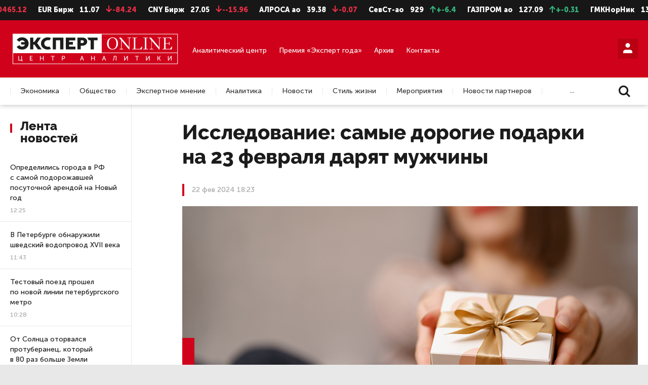

--- FILE ---
content_type: text/html; charset=UTF-8
request_url: https://expertnw.com/news/issledovanie-samye-dorogie-podarki-na-23-fevralya-daryat-muzhchiny/
body_size: 26217
content:
<!DOCTYPE html>
<html lang="ru">

<head prefix="og: http://ogp.me/ns#">
	<meta name="yandex-verification" content="fe071724c28f403c" />
	<meta name="zen-verification" content="oGCqAgvhiuU34SVGyQF9h1NZ2Zvbvtu0eZ9Yy8cuovVYhJV53X7Bypg73Jyxe2sm" />
	
	<title>Исследование: самые дорогие подарки на 23 февраля дарят мужчины | Эксперт Северо-Запад</title>
	<meta http-equiv="Content-Type" content="text/html; charset=UTF-8" />
<meta name="description" content="Больше всего на подарки ко Дню защитника Отечества потратят в Москве, Санкт-Петербурге и Красноярске.


В опросе сервиса SuperJob по заказу «Коммерсантъ Деньги» принял... | Эксперт Северо-Запад" />
<script data-skip-moving="true">(function(w, d) {var v = w.frameCacheVars = {"CACHE_MODE":"HTMLCACHE","storageBlocks":[],"dynamicBlocks":{"iIjGFB":"331a3663537c","LkGdQn":"3b6a75a51e2a","h9hXFw":"507046e2be97","m2tRjn":"400bad9f94ba","XEVOpk":"208bf9108944","g8taYv":"1365338c5991","rIpOz9":"85a73dc007e2","Ox653Y":"38f64a1873ba","z0UWqa":"44722e683d80"},"AUTO_UPDATE":true,"AUTO_UPDATE_TTL":120,"version":2};var inv = false;if (v.AUTO_UPDATE === false){if (v.AUTO_UPDATE_TTL && v.AUTO_UPDATE_TTL > 0){var lm = Date.parse(d.lastModified);if (!isNaN(lm)){var td = new Date().getTime();if ((lm + v.AUTO_UPDATE_TTL * 1000) >= td){w.frameRequestStart = false;w.preventAutoUpdate = true;return;}inv = true;}}else{w.frameRequestStart = false;w.preventAutoUpdate = true;return;}}var r = w.XMLHttpRequest ? new XMLHttpRequest() : (w.ActiveXObject ? new w.ActiveXObject("Microsoft.XMLHTTP") : null);if (!r) { return; }w.frameRequestStart = true;var m = v.CACHE_MODE; var l = w.location; var x = new Date().getTime();var q = "?bxrand=" + x + (l.search.length > 0 ? "&" + l.search.substring(1) : "");var u = l.protocol + "//" + l.host + l.pathname + q;r.open("GET", u, true);r.setRequestHeader("BX-ACTION-TYPE", "get_dynamic");r.setRequestHeader("X-Bitrix-Composite", "get_dynamic");r.setRequestHeader("BX-CACHE-MODE", m);r.setRequestHeader("BX-CACHE-BLOCKS", v.dynamicBlocks ? JSON.stringify(v.dynamicBlocks) : "");if (inv){r.setRequestHeader("BX-INVALIDATE-CACHE", "Y");}try { r.setRequestHeader("BX-REF", d.referrer || "");} catch(e) {}if (m === "APPCACHE"){r.setRequestHeader("BX-APPCACHE-PARAMS", JSON.stringify(v.PARAMS));r.setRequestHeader("BX-APPCACHE-URL", v.PAGE_URL ? v.PAGE_URL : "");}r.onreadystatechange = function() {if (r.readyState != 4) { return; }var a = r.getResponseHeader("BX-RAND");var b = w.BX && w.BX.frameCache ? w.BX.frameCache : false;if (a != x || !((r.status >= 200 && r.status < 300) || r.status === 304 || r.status === 1223 || r.status === 0)){var f = {error:true, reason:a!=x?"bad_rand":"bad_status", url:u, xhr:r, status:r.status};if (w.BX && w.BX.ready && b){BX.ready(function() {setTimeout(function(){BX.onCustomEvent("onFrameDataRequestFail", [f]);}, 0);});}w.frameRequestFail = f;return;}if (b){b.onFrameDataReceived(r.responseText);if (!w.frameUpdateInvoked){b.update(false);}w.frameUpdateInvoked = true;}else{w.frameDataString = r.responseText;}};r.send();var p = w.performance;if (p && p.addEventListener && p.getEntries && p.setResourceTimingBufferSize){var e = 'resourcetimingbufferfull';var h = function() {if (w.BX && w.BX.frameCache && w.BX.frameCache.frameDataInserted){p.removeEventListener(e, h);}else {p.setResourceTimingBufferSize(p.getEntries().length + 50);}};p.addEventListener(e, h);}})(window, document);</script>
<script data-skip-moving="true">(function(w, d, n) {var cl = "bx-core";var ht = d.documentElement;var htc = ht ? ht.className : undefined;if (htc === undefined || htc.indexOf(cl) !== -1){return;}var ua = n.userAgent;if (/(iPad;)|(iPhone;)/i.test(ua)){cl += " bx-ios";}else if (/Windows/i.test(ua)){cl += ' bx-win';}else if (/Macintosh/i.test(ua)){cl += " bx-mac";}else if (/Linux/i.test(ua) && !/Android/i.test(ua)){cl += " bx-linux";}else if (/Android/i.test(ua)){cl += " bx-android";}cl += (/(ipad|iphone|android|mobile|touch)/i.test(ua) ? " bx-touch" : " bx-no-touch");cl += w.devicePixelRatio && w.devicePixelRatio >= 2? " bx-retina": " bx-no-retina";if (/AppleWebKit/.test(ua)){cl += " bx-chrome";}else if (/Opera/.test(ua)){cl += " bx-opera";}else if (/Firefox/.test(ua)){cl += " bx-firefox";}ht.className = htc ? htc + " " + cl : cl;})(window, document, navigator);</script>


<link href="/local/templates/.default/css/fonts.css?16436370243052" type="text/css"  data-template-style="true"  rel="stylesheet" />
<link href="/local/templates/.default/css/jquery.formstyler.css?16436370242175" type="text/css"  data-template-style="true"  rel="stylesheet" />
<link href="/local/templates/.default/css/jquery.formstyler.theme.css?164363702420482" type="text/css"  data-template-style="true"  rel="stylesheet" />
<link href="/local/templates/.default/css/jquery.fancybox.css?164363702417412" type="text/css"  data-template-style="true"  rel="stylesheet" />
<link href="/local/templates/.default/css/icomoon.css?16699839561616" type="text/css"  data-template-style="true"  rel="stylesheet" />
<link href="/local/templates/.default/css/style.css?164363702475799" type="text/css"  data-template-style="true"  rel="stylesheet" />
<link href="/local/templates/.default/css/slick.css?16436370241776" type="text/css"  data-template-style="true"  rel="stylesheet" />
<link href="/local/templates/.default/css/media-queries.css?164363702437663" type="text/css"  data-template-style="true"  rel="stylesheet" />
<link href="/local/templates/.default/css/custom.css?17352116686898" type="text/css"  data-template-style="true"  rel="stylesheet" />
<link href="/local/templates/.default/css/additional_s1.css?1763483389567" type="text/css"  data-template-style="true"  rel="stylesheet" />
<link href="/local/templates/main/styles.css?1597844994136" type="text/css"  data-template-style="true"  rel="stylesheet" />







<meta name="viewport" content="width=device-width, user-scalable=no, initial-scale=1.0, maximum-scale=1.0, minimum-scale=1.0">
<meta http-equiv="X-UA-Compatible" content="ie=edge">
<meta name="format-detection" content="telephone=no">
<meta http-equiv="x-rim-auto-match" content="none">



	<link rel="prev" href="https://expertnw.com/news/umer-predsedatel-verkhovnogo-suda-rf-vyacheslav-lebedev/">	<link rel="next" href="https://expertnw.com/news/litva-vskore-zapretit-vysadku-passazhirov-iz-poezdov-sleduyushchikh-v-kaliningrad/">
	<!--meta og-->
	<meta property="og:site_name" content="«Эксперт Северо-Запад»" />
	<meta property="og:url" content="https://expertnw.com/news/issledovanie-samye-dorogie-podarki-na-23-fevralya-daryat-muzhchiny/" />
	<meta property="og:title" content="Исследование: самые дорогие подарки на 23 февраля дарят мужчины | Эксперт Северо-Запад " />
	<meta property="og:description" content="Больше всего на подарки ко Дню защитника Отечества потратят в Москве, Санкт-Петербурге и Красноярске.


В опросе сервиса SuperJob по заказу «Коммерсантъ Деньги» принял... | Эксперт Северо-Запад" />
	<meta property="og:type" content="website" />
	<meta property="og:image" content="https://expertnw.com/upload/iblock/007/9zz0gi861c8wv36g3wjlfpz7tmt3u6nd.jpg" />
	<meta property="og:image:width" content="980" /> 
	<meta property="og:image:height" content="640" />
	<meta property="fb:app_id" content="257953674358265">
	
	<link rel="icon" href="/favicon.svg" type="image/svg+xml">
		
	<!--viewport-->
			
	<!-- Отключаем ссылки с номеров в мобильном браузере -->
		
	<!--styles-->
											
		<!-- Top.Mail.Ru counter -->
<noscript><div><img src="https://top-fwz1.mail.ru/counter?id=3332654;js=na" style="position:absolute;left:-9999px;" alt="Top.Mail.Ru" /></div></noscript>
<!-- /Top.Mail.Ru counter -->

<link rel="preconnect" href="https://fonts.googleapis.com"> 
<link rel="preconnect" href="https://fonts.gstatic.com" crossorigin> 
<link href="https://fonts.googleapis.com/css2?family=Playfair+Display:ital,wght@0,400;0,500;0,600;0,700;0,800;0,900;1,400;1,500;1,600;1,700;1,800;1,900&display=swap" rel="stylesheet">
</head>

<body>

	<!--LiveInternet counter--><script type="text/javascript" data-skip-moving=true>
	document.write('<a style="position:absolute; left:-9999px;" href="//www.liveinternet.ru/click" '+
	'target="_blank"><img src="//counter.yadro.ru/hit?t26.6;r'+
	escape(document.referrer)+((typeof(screen)=='undefined')?'':
	';s'+screen.width+'*'+screen.height+'*'+(screen.colorDepth?
	screen.colorDepth:screen.pixelDepth))+';u'+escape(document.URL)+
	';h'+escape(document.title.substring(0,150))+';'+Math.random()+
	'" alt="" title="LiveInternet: показано число посетителей за'+
	' сегодня" '+
	'border="0" width="88" height="15"><\/a>')
	</script><!--/LiveInternet-->
	
		
	<!-- header -->
	<header>
				<div class="header">
			<!-- Блок Акций -->
			<div class="header-stocks">
				
<ul id="webTicker">
	<li class="marquee-item">
		<span class="stocks-text">USD Бирж</span>
		<span class="stocks-num">1.15</span>
		<span class="stocks-falling"><span class="icon-arrow-down"></span>-10465.12</span>
	</li>

	<li class="marquee-item">
		<span class="stocks-text">EUR Бирж</span>
		<span class="stocks-num">11.07</span>
		<span class="stocks-falling"><span class="icon-arrow-down"></span>-84.24</span>
	</li>

	<li class="marquee-item">
		<span class="stocks-text">CNY Бирж</span>
		<span class="stocks-num">27.05</span>
		<span class="stocks-falling"><span class="icon-arrow-down"></span>--15.96</span>
	</li>

							<li class="marquee-item">
		<span class="stocks-text">АЛРОСА ао</span>
		<span class="stocks-num">39.38</span>
		<span class="stocks-falling"><span class="icon-arrow-down"></span>-0.07</span>
	</li>
																						<li class="marquee-item">
		<span class="stocks-text">СевСт-ао</span>
		<span class="stocks-num">929</span>
		<span class="stocks-growing"><span class="icon-arrow-up"></span>+-6.4</span>
	</li>
																											<li class="marquee-item">
		<span class="stocks-text">ГАЗПРОМ ао</span>
		<span class="stocks-num">127.09</span>
		<span class="stocks-growing"><span class="icon-arrow-up"></span>+-0.31</span>
	</li>
									<li class="marquee-item">
		<span class="stocks-text">ГМКНорНик</span>
		<span class="stocks-num">131.86</span>
		<span class="stocks-growing"><span class="icon-arrow-up"></span>+-1.04</span>
	</li>
																																								<li class="marquee-item">
		<span class="stocks-text">ЛУКОЙЛ</span>
		<span class="stocks-num">5496.5</span>
		<span class="stocks-growing"><span class="icon-arrow-up"></span>+-2</span>
	</li>
																																															<li class="marquee-item">
		<span class="stocks-text">НЛМК ао</span>
		<span class="stocks-num">104.7</span>
		<span class="stocks-growing"><span class="icon-arrow-up"></span>+-0.98</span>
	</li>
																															<li class="marquee-item">
		<span class="stocks-text">Роснефть</span>
		<span class="stocks-num">407.9</span>
		<span class="stocks-growing"><span class="icon-arrow-up"></span>+-0.55</span>
	</li>
															<li class="marquee-item">
		<span class="stocks-text">Сбербанк</span>
		<span class="stocks-num">306.69</span>
		<span class="stocks-growing"><span class="icon-arrow-up"></span>+-0.16</span>
	</li>
									<li class="marquee-item">
		<span class="stocks-text">Сургнфгз</span>
		<span class="stocks-num">21.96</span>
		<span class="stocks-falling"><span class="icon-arrow-down"></span>-0.02</span>
	</li>
														<li class="marquee-item">
		<span class="stocks-text">Татнфт 3ао</span>
		<span class="stocks-num">618.3</span>
		<span class="stocks-falling"><span class="icon-arrow-down"></span>-1</span>
	</li>
																																																	
	<li class="marquee-item">
		<span class="stocks-text">USD ЦБ</span>
		<span class="stocks-num">79.02</span>
		<span class="stocks-num">80.73</span>
	</li>

	<li class="marquee-item">
		<span class="stocks-text">EUR ЦБ</span>
		<span class="stocks-num">90.56</span>
		<span class="stocks-num">92.6</span>
	</li>
</ul>			</div>
			<!-- Основной блок -->
			<div class="header-main">
				<div class="container">
					<div class="header-logo">
													<a href="/">
								<img src="/local/templates/.default/img/s1/svg/logo06.svg" alt="Логотип" />
							</a>
											</div>

					
					<div class="header-main-links">
						<div class="header-main-link">
							<a href="/analiticheskiy-center/">Аналитический центр</a>
						</div>
												<div class="header-main-link">
							<a href="https://expertgoda.com/" target="_blank">Премия «Эксперт года»</a>
						</div>
						<div class="header-main-link">
							<a href="/archive/">Архив</a>
						</div>
						<div class="header-main-link">
							<a href="/cooperation/">Контакты</a>
						</div>
					</div>

					<div class="header-main-profile">
																				
							<div id="bxdynamic_iIjGFB_start" style="display:none"></div>


	<a class="styler button-red" href="#form-account" data-fancybox title="Личный кабинет"><span class="icon-user"></span></a>

	<div class="form-popup popup-768" id="form-account">
		<h2>Вход в читательский кабинет</h2>
		
		<form name="system_auth_form6zOYVN" method="post" target="_top" action="/news/issledovanie-samye-dorogie-podarki-na-23-fevralya-daryat-muzhchiny/?login=yes">
		
					<input type="hidden" name="backurl" value="/news/issledovanie-samye-dorogie-podarki-na-23-fevralya-daryat-muzhchiny/" />
							<input type="hidden" name="AUTH_FORM" value="Y" />
			<input type="hidden" name="TYPE" value="AUTH" />
			
					<span></span>			
		
			<div class="form-box">
				<div class="form-box-item width-60 margin-bottom-40-xs">
					<div class="form-box-item-bl">
						<div class="form-item">
							<label>
								<span class="label">Логин</span>
								<input class="styler" name="USER_LOGIN" type="text" placeholder="ivaniv@mail.ru"/>
															</label>
						</div>
						<div class="form-item">
							<label>
								<span class="label">Пароль</span>
								<input class="styler" type="password" name="USER_PASSWORD"/>
							</label>
						</div>
						<button class="styler margin-bottom-10">Войти в комнату</button>
						<div class="txt-right">
							<a href="#form-password-recovery" data-fancybox>Забыли пароль?</a>
						</div>
					</div>
				</div>
				<div class="form-box-item width-40">
					<div class="form-box-item-bl">
						<div class="form-item">
							<span class="label">Как зарегистрироваться:</span>
							<p class="margin-bottom-20">
								Доступ в&nbsp;читательский кабинет можно получить только после оплаты подписки. 
								Если вы&nbsp;уже подписаны, проверьте почту: на&nbsp;нее мы&nbsp;отправили данные для входа в&nbsp;читательский кабинет.
							</p>
																				</div>
					</div>
				</div>
			</div>
		</form>
	</div>

<div id="bxdynamic_iIjGFB_end" style="display:none"></div>						
						<a href="#" class="hamburger-link"><span class="hamburger-item"></span><span class="cross-btn close-btn" title="Закрыть"></span></a>
					</div>
				</div>
			</div>
			
			<!-- Блок меню -->
			<div class="header-nav">
				<div class="header-nav-mobile">

																		<a href="#form-account" data-fancybox>Войти</a>
											
					<a href="/search/" >Поиск</a>
					<a href="/archive/">Архив</a>
									</div>
				<div class="container">
					<div id="bxdynamic_LkGdQn_start" style="display:none"></div><div class="header-menu">
	<ul>
		
			
						
															<li><a class="header-menu-link" href="/ekonomika/">Экономика</a></li>
											
								
			
			
		
			
						
															<li><a class="header-menu-link" href="/obshchestvo/">Общество</a></li>
											
								
			
			
		
			
						
															<li><a class="header-menu-link" href="/ekspertnoe-mnenie/">Экспертное мнение</a></li>
											
								
			
			
		
			
						
															<li><a class="header-menu-link" href="/from-editors/">Аналитика</a></li>
											
								
			
			
		
			
						
															<li><a class="header-menu-link" href="/news/">Новости</a></li>
											
								
			
			
		
			
						
															<li><a class="header-menu-link" href="/stil-zhizni/">Стиль жизни</a></li>
											
								
			
			
		
			
						
															<li><a class="header-menu-link" href="/meropriyatiya/">Мероприятия</a></li>
											
								
			
			
		
			
						
															<li><a class="header-menu-link" href="/novosti-partnerov/">Новости партнеров</a></li>
											
								
			
			
		
			
						
															<li><a class="header-menu-link" href="/nedvizhimost/">Недвижимость</a></li>
											
								
			
			
		
			</ul>
</div>
<div class="details-link">...</div><div id="bxdynamic_LkGdQn_end" style="display:none"></div>					<div class="header-search">
						<a href="/search/">
							<span class="icon-search"></span>
						</a>
					</div>
				</div>
			</div>
		</div>
	</header><!-- Баннер место #8-->
<div id="bxdynamic_h9hXFw_start" style="display:none"></div>			
				<a class="background-banner" href="https://expertgoda.com/" target="_blank"></a>
			<div id="bxdynamic_h9hXFw_end" style="display:none"></div>	
<div class="container article">
	<!-- Баннер место #8-->
	<div id="bxdynamic_m2tRjn_start" style="display:none"></div>	
				<div class="background-banner-img" ><img src="/upload/iblock/c7c/0a7yqi0fs7aqsesagmvncmo87t6sl2z7.jpg" alt="Эксперт года 2025 – подведение итогов" /></div>
			<div id="bxdynamic_m2tRjn_end" style="display:none"></div>	<div class="section">
	<div class="section-left section-left-news">
			<div class="section-left-fix">
		<div class="section-title">Лента новостей</div>
				<div class="tabs-multi-height">
			<div class="tabs-box">
				<div id="block01" class="tabs-box-item active">
					<div class="section-news-list">
												
							
	<div class="news-item">
		<div class="news-item-title">
			<a href="/news/opredelilis-goroda-v-rf-s-samoy-podorozhavshey-posutochnoy-arendoy-na-novyy-god/">Определились города в РФ с самой подорожавшей посуточной арендой на Новый год</a>
		</div>
		<div class="news-item-theme">
			12:25		</div>
	</div>			
	
	<div class="news-item">
		<div class="news-item-title">
			<a href="/news/v-peterburge-obnaruzhili-shvedskiy-vodoprovod-xvii-veka/">В Петербурге обнаружили шведский водопровод XVII века</a>
		</div>
		<div class="news-item-theme">
			11:43		</div>
	</div>			
					
			
	<div class="news-item">
		<div class="news-item-title">
			<a href="/news/testovyy-poezd-proshel-po-novoy-linii-peterburgskogo-metro/">Тестовый поезд прошел по новой линии петербургского метро</a>
		</div>
		<div class="news-item-theme">
			10:28		</div>
	</div>			
	
	<div class="news-item">
		<div class="news-item-title">
			<a href="/news/ot-solntsa-otorvalsya-protuberanets-kotoryy-v-80-raz-bolshe-zemli/">От Солнца оторвался протуберанец, который в 80 раз больше Земли</a>
		</div>
		<div class="news-item-theme">
			21 ноя 18:19		</div>
	</div>			
	
	<div class="news-item">
		<div class="news-item-title">
			<a href="/news/v-sankt-peterburge-napali-na-posla-polshi/">В Санкт-Петербурге напали на посла Польши</a>
		</div>
		<div class="news-item-theme">
			21 ноя 17:27		</div>
	</div>			
	
	<div class="news-item">
		<div class="news-item-title">
			<a href="/news/v-peterburge-assotsiatsii-veteranov-svo-vydelili-44-milliona-rubley/">В Петербурге Ассоциации ветеранов СВО выделили 44 миллиона рублей</a>
		</div>
		<div class="news-item-theme">
			21 ноя 16:56		</div>
	</div>			
	
	<div class="news-item">
		<div class="news-item-title">
			<a href="/news/v-peterburge-poyavitsya-tsentr-patrioticheskogo-vospitaniya-molodezhi/">В Петербурге появится Центр патриотического воспитания молодежи</a>
		</div>
		<div class="news-item-theme">
			21 ноя 16:08		</div>
	</div>			
	
	<div class="news-item">
		<div class="news-item-title">
			<a href="/news/sud-priznal-ekstremistskoy-knigu-borisa-vishnevskogo/">Суд признал экстремистской книгу Бориса Вишневского*</a>
		</div>
		<div class="news-item-theme">
			21 ноя 15:13		</div>
	</div>			
	
	<div class="news-item">
		<div class="news-item-title">
			<a href="/news/analitiki-v-peterburge-podskochila-zarplata-pediatrov/">Аналитики: в Петербурге подскочила зарплата педиатров</a>
		</div>
		<div class="news-item-theme">
			21 ноя 14:37		</div>
	</div>			
	
	<div class="news-item">
		<div class="news-item-title">
			<a href="/news/novost-o-priostanovke-sotsvyplat-v-zapolyare-okazalas-feykom/">Новость о приостановке соцвыплат в Заполярье оказалась фейком</a>
		</div>
		<div class="news-item-theme">
			21 ноя 13:11		</div>
	</div>			
	
	<div class="news-item">
		<div class="news-item-title">
			<a href="/news/uchenyy-zayavil-chto-novykh-fragmentov-proletevshego-nad-rf-meteorita-mogut-i-ne-nayti/">Ученый заявил, что новых фрагментов пролетевшего над РФ метеорита могут и не найти</a>
		</div>
		<div class="news-item-theme">
			21 ноя 12:49		</div>
	</div>			
	
	<div class="news-item">
		<div class="news-item-title">
			<a href="/news/peskov-u-rossii-net-informatsii-o-soglasii-zelenskogo-na-peregovory-po-planu-ssha/">Песков: У России нет информации о согласии Зеленского на переговоры по плану США</a>
		</div>
		<div class="news-item-theme">
			21 ноя 11:24		</div>
	</div>			
	
	<div class="news-item">
		<div class="news-item-title">
			<a href="/news/v-peterburge-ustanovili-mesta-pogrebeniya-2-5-tysyach-soldat-vov/">В Петербурге установили места погребения 2,5 тысяч солдат ВОВ</a>
		</div>
		<div class="news-item-theme">
			21 ноя 11:23		</div>
	</div>			
	
	<div class="news-item">
		<div class="news-item-title">
			<a href="/news/v-peterburge-aktera-iz-ulits-razbitykh-fonarey-arestovali-po-delu-ob-oborote-detskoy-pornografii/">В Петербурге актера из «Улиц разбитых фонарей» арестовали по делу об обороте детской порнографии</a>
		</div>
		<div class="news-item-theme">
			21 ноя 10:37		</div>
	</div>			
	
	<div class="news-item">
		<div class="news-item-title">
			<a href="/news/doktor-myasnikov-rasskazal-pro-samye-opasnye-tabletki/">Доктор Мясников рассказал про «самые опасные таблетки»</a>
		</div>
		<div class="news-item-theme">
			20 ноя 17:43		</div>
	</div>			
	
	<div class="news-item">
		<div class="news-item-title">
			<a href="/news/rossiyanam-napomnili-ob-indeksatsii-strakhovykh-pensiy-s-1-yanvarya/">Россиянам напомнили об индексации страховых пенсий с 1 января</a>
		</div>
		<div class="news-item-theme">
			20 ноя 17:21		</div>
	</div>			
	
	<div class="news-item">
		<div class="news-item-title">
			<a href="/news/serebryanoe-ozherele-rossii-budet-perezagruzheno-v-sankt-peterburge/">«Серебряное ожерелье России» будет «перезагружено» в Санкт-Петербурге</a>
		</div>
		<div class="news-item-theme">
			20 ноя 16:17		</div>
	</div>			
	
	<div class="news-item">
		<div class="news-item-title">
			<a href="/news/novyy-gornolyzhnyy-sezon-nachalsya-v-murmanskoy-oblasti/">Новый горнолыжный сезон начался в Мурманской области</a>
		</div>
		<div class="news-item-theme">
			20 ноя 15:39		</div>
	</div>			
	
	<div class="news-item">
		<div class="news-item-title">
			<a href="/news/dlya-kaliningradtsev-vvedut-uproshchennuyu-sistemu-nalogooblozheniya/">Для калининградцев введут упрощенную систему налогообложения</a>
		</div>
		<div class="news-item-theme">
			20 ноя 14:54		</div>
	</div>			
	
	<div class="news-item">
		<div class="news-item-title">
			<a href="/news/genkonsulstvo-rossii-v-gdanske-prekratit-rabotu-do-23-dekabrya/">Генконсульство России в Гданьске прекратит работу до 23 декабря</a>
		</div>
		<div class="news-item-theme">
			20 ноя 14:02		</div>
	</div>			
	
	<div class="news-item">
		<div class="news-item-title">
			<a href="/news/pskovskogo-zhurnalista-zaochno-prigovorili-k-trem-godam-v-kolonii/">Псковского журналиста заочно приговорили к трем годам в колонии</a>
		</div>
		<div class="news-item-theme">
			20 ноя 13:20		</div>
	</div>			
	
	<div class="news-item">
		<div class="news-item-title">
			<a href="/news/peterburgskie-tserkvi-ne-budut-shtrafovat-za-kolokolnyy-zvon-v-vykhodnye/">Петербургские церкви не будут штрафовать за колокольный звон в выходные</a>
		</div>
		<div class="news-item-theme">
			20 ноя 12:46		</div>
	</div>			
	
	<div class="news-item">
		<div class="news-item-title">
			<a href="/news/vladimir-putin-rasskazal-kak-proshel-ezhegodnoe-medobsledovanie/">Владимир Путин рассказал, как прошел ежегодное медобследование</a>
		</div>
		<div class="news-item-theme">
			20 ноя 11:33		</div>
	</div>			
	
	<div class="news-item">
		<div class="news-item-title">
			<a href="/news/pervyy-peterburgskiy-kinoteatr-ozhidaet-masshtabnaya-restavratsiya/">Первый петербургский кинотеатр ожидает масштабная реставрация</a>
		</div>
		<div class="news-item-theme">
			20 ноя 11:31		</div>
	</div>			
	
	<div class="news-item">
		<div class="news-item-title">
			<a href="/news/v-lenoblasti-za-torgovlyu-zemley-dlya-lgotnikov-zaderzhany-zamglavy-rayona/">В Ленобласти за торговлю землей для льготников задержаны замглавы района</a>
		</div>
		<div class="news-item-theme">
			20 ноя 10:28		</div>
	</div>			
	
	<div class="news-item">
		<div class="news-item-title">
			<a href="/news/deputaty-predlagayut-platit-za-brak-i-shtrafovat-za-razvod/">Депутаты предлагают платить за брак и штрафовать за развод</a>
		</div>
		<div class="news-item-theme">
			19 ноя 18:06		</div>
	</div>			
	
	<div class="news-item">
		<div class="news-item-title">
			<a href="/news/v-rossii-namereny-proveryat-psikhiku-prodavtsov-kvartir/">В России намерены проверять психику продавцов квартир</a>
		</div>
		<div class="news-item-theme">
			19 ноя 17:11		</div>
	</div>			
	
	<div class="news-item">
		<div class="news-item-title">
			<a href="/news/v-peterburge-podnimut-stoimost-patenta-dlya-trudovykh-migrantov/">В Петербурге поднимут стоимость патента для трудовых мигрантов</a>
		</div>
		<div class="news-item-theme">
			19 ноя 16:27		</div>
	</div>			
	
	<div class="news-item">
		<div class="news-item-title">
			<a href="/news/v-peterburge-ofitsialno-zavershilsya-sezon-elektrosamokatov/">В Петербурге официально завершился сезон электросамокатов</a>
		</div>
		<div class="news-item-theme">
			19 ноя 15:30		</div>
	</div>			
	
	<div class="news-item">
		<div class="news-item-title">
			<a href="/news/vladimir-putin-otmetil-vazhnost-stalingradskoy-bitvy/">Владимир Путин отметил важность Сталинградской битвы</a>
		</div>
		<div class="news-item-theme">
			19 ноя 14:54		</div>
	</div>			
	
	<div class="news-item">
		<div class="news-item-title">
			<a href="/news/peterburgskiy-parlament-obsudit-novyy-voler-dlya-slona/">Петербургский парламент обсудит новый вольер для слона</a>
		</div>
		<div class="news-item-theme">
			19 ноя 13:42		</div>
	</div>			
	
	<div class="news-item">
		<div class="news-item-title">
			<a href="/news/istorik-otsenil-rol-baltiyskogo-flota-vo-vzyatii-kenigsberga-v-1945-godu/">Историк оценил роль Балтийского флота во взятии Кенигсберга в 1945 году</a>
		</div>
		<div class="news-item-theme">
			19 ноя 12:35		</div>
	</div>			
	
	<div class="news-item">
		<div class="news-item-title">
			<a href="/news/v-peterburge-uzhe-est-pervye-zhertvy-gololeditsy/">В Петербурге уже есть первые жертвы гололедицы</a>
		</div>
		<div class="news-item-theme">
			19 ноя 11:18		</div>
	</div>			
	
	<div class="news-item">
		<div class="news-item-title">
			<a href="/news/v-peterburge-polovina-pelmeney-ne-sootvetstvuet-gostu/">В Петербурге половина пельменей не соответствует ГОСТу</a>
		</div>
		<div class="news-item-theme">
			19 ноя 10:23		</div>
	</div>			
	
	<div class="news-item">
		<div class="news-item-title">
			<a href="/news/podpisan-zakon-o-tselevom-obuchenii-odnoy-kategorii-rossiyskikh-studentov/">Подписан закон о целевом обучении одной категории российских студентов</a>
		</div>
		<div class="news-item-theme">
			18 ноя 17:03		</div>
	</div>			
	
	<div class="news-item">
		<div class="news-item-title">
			<a href="/news/neutomimye-moshenniki-izobreli-novuyu-skhemu-obmana-rossiyan/">Неутомимые мошенники изобрели новую схему обмана россиян</a>
		</div>
		<div class="news-item-theme">
			18 ноя 16:27		</div>
	</div>			
	
	<div class="news-item">
		<div class="news-item-title">
			<a href="/news/putin-rasshiril-perechen-osnovaniy-dlya-uvolneniya-inostrannogo-rabotnika/">Путин расширил перечень оснований для увольнения иностранного работника</a>
		</div>
		<div class="news-item-theme">
			18 ноя 15:40		</div>
	</div>			
	
	<div class="news-item">
		<div class="news-item-title">
			<a href="/news/murmanchanin-poluchil-14-let-kolonii-za-finansirovanie-vsu/">Мурманчанин получил 14 лет колонии за финансирование ВСУ</a>
		</div>
		<div class="news-item-theme">
			18 ноя 14:51		</div>
	</div>			
	
	<div class="news-item">
		<div class="news-item-title">
			<a href="/news/fsb-zaderzhala-v-peterburge-rasprostranitelya-feykov-o-rossiyskoy-armii/">ФСБ задержала в Петербурге распространителя фейков о российской армии</a>
		</div>
		<div class="news-item-theme">
			18 ноя 13:39		</div>
	</div>			
	
	<div class="news-item">
		<div class="news-item-title">
			<a href="/news/peregnuli-nabiullina-priznala-oshibku-s-blokirovkami-schetov-rossiyan/">«Перегнули»: Набиуллина признала ошибку с блокировками счетов россиян</a>
		</div>
		<div class="news-item-theme">
			18 ноя 12:30		</div>
	</div>			
	
	<div class="news-item">
		<div class="news-item-title">
			<a href="/news/v-zapolyare-rasshirili-nalogovye-lgoty-dlya-voennykh-i-nachinayushchikh-biznesmenov/">В Заполярье расширили налоговые льготы для военных и начинающих бизнесменов</a>
		</div>
		<div class="news-item-theme">
			18 ноя 12:21		</div>
	</div>			
	
	<div class="news-item">
		<div class="news-item-title">
			<a href="/news/bilety-v-ermitazh-vskore-stanut-dorozhe-dlya-peterburzhtsev-i-gostey-goroda/">Билеты в Эрмитаж вскоре станут дороже для петербуржцев и гостей города</a>
		</div>
		<div class="news-item-theme">
			18 ноя 11:36		</div>
	</div>			
	
	<div class="news-item">
		<div class="news-item-title">
			<a href="/news/za-sosulkami-nad-golovami-peterburzhtsev-prosledyat-neyroseti/">За сосульками над головами петербуржцев проследят нейросети</a>
		</div>
		<div class="news-item-theme">
			18 ноя 10:17		</div>
	</div>			
	
	<div class="news-item">
		<div class="news-item-title">
			<a href="/news/rossiyanam-rasskazali-kak-v-dva-raza-uvelichit-razmer-pensii/">Россиянам рассказали, как в два раза увеличить размер пенсии</a>
		</div>
		<div class="news-item-theme">
			17 ноя 17:50		</div>
	</div>			
	
	<div class="news-item">
		<div class="news-item-title">
			<a href="/news/finlyandiya-otravila-v-rossiyu-byvshego-boytsa-chvk-vagner/">Финляндия отправила в Россию бывшего бойца ЧВК «Вагнер»</a>
		</div>
		<div class="news-item-theme">
			17 ноя 16:43		</div>
	</div>			
	
	<div class="news-item">
		<div class="news-item-title">
			<a href="/news/ushakov-kontakty-rf-i-ssha-po-ukraine-prodolzhayutsya/">Ушаков: контакты РФ и США по Украине продолжаются</a>
		</div>
		<div class="news-item-theme">
			17 ноя 15:38		</div>
	</div>			
	
	<div class="news-item">
		<div class="news-item-title">
			<a href="/news/peterburgskaya-kontsertnaya-ploshchadka-podala-v-sud-na-teatr-nadezhdy-kadyshevoy/">Петербургская концертная площадка подала в суд на театр Надежды Кадышевой</a>
		</div>
		<div class="news-item-theme">
			17 ноя 14:21		</div>
	</div>			
	
	<div class="news-item">
		<div class="news-item-title">
			<a href="/news/politsiya-predupredila-o-moshennicheskoy-skheme-s-nalogovymi-vychetami/">Полиция предупредила о мошеннической схеме с налоговыми вычетами</a>
		</div>
		<div class="news-item-theme">
			17 ноя 13:04		</div>
	</div>			
	
	<div class="news-item">
		<div class="news-item-title">
			<a href="/news/v-peterburge-umer-akter-dublyazha-petr-vecherkov/">В Петербурге умер актер дубляжа Петр Вечерков</a>
		</div>
		<div class="news-item-theme">
			17 ноя 12:17		</div>
	</div>			
	
	<div class="news-item">
		<div class="news-item-title">
			<a href="/news/smolnyy-nameren-prodlit-zapret-inostrantsam-na-rabotu-taksistami-i-kurerami/">Смольный намерен продлить запрет иностранцам на работу таксистами и курьерами</a>
		</div>
		<div class="news-item-theme">
			17 ноя 11:40		</div>
	</div>			
					</div>
				</div>
				<div id="block02" class="tabs-box-item">
					<div class="section-news-list">
													
	<div class="news-item">
		<div class="news-item-title">
			<a href="/news/beglov-izmenil-pravila-soderzhaniya-i-vygula-sobak-v-peterburge/">Беглов изменил правила содержания и выгула собак в Петербурге</a>
		</div>
		<div class="news-item-theme">
			11 ноя 13:06		</div>
	</div>			
	
	<div class="news-item">
		<div class="news-item-title">
			<a href="/news/v-peterburge-popytalis-pokhitit-poluzashchitnika-zenita-andreya-mostovogo/">В Петербурге попытались похитить полузащитника «Зенита» Андрея Мостового</a>
		</div>
		<div class="news-item-theme">
			27 окт 12:46		</div>
	</div>			
	
	<div class="news-item">
		<div class="news-item-title">
			<a href="/news/peterburzhtsam-rasskazali-kak-gorod-otmetit-den-fizkulturnika-/">Петербуржцам рассказали, как город отметит День физкультурника </a>
		</div>
		<div class="news-item-theme">
			8 авг 13:27		</div>
	</div>			
	
	<div class="news-item">
		<div class="news-item-title">
			<a href="/news/v-vuzy-sankt-peterburga-podali-bolee-milliona-zayavleniy-/">В вузы Санкт-Петербурга подали более миллиона заявлений </a>
		</div>
		<div class="news-item-theme">
			8 авг 10:17		</div>
	</div>			
	
	<div class="news-item">
		<div class="news-item-title">
			<a href="/news/v-peterburge-s-8-avgusta-povysilas-stoimost-proezda-v-obshchestvennom-transporte/">В Петербурге с 8 августа повысилась стоимость проезда в общественном транспорте</a>
		</div>
		<div class="news-item-theme">
			8 авг 10:05		</div>
	</div>			
	
	<div class="news-item">
		<div class="news-item-title">
			<a href="/news/bary-v-peterburge-gotovyatsya-k-novym-pravilam-prodazhi-alkogolya-/">Бары в Петербурге готовятся к новым правилам продажи алкоголя </a>
		</div>
		<div class="news-item-theme">
			7 авг 14:18		</div>
	</div>			
	
	<div class="news-item">
		<div class="news-item-title">
			<a href="/news/v-peterburge-karshering-nasmert-sbil-zhenshchinu-na-ostanovke/">В Петербурге каршеринг насмерть сбил женщину на остановке</a>
		</div>
		<div class="news-item-theme">
			7 авг 10:50		</div>
	</div>			
	
	<div class="news-item">
		<div class="news-item-title">
			<a href="/news/mezhdu-moskvoy-i-peterburgom-naznachili-dopolnitelnye-poezda-/">Между Москвой и Петербургом назначили дополнительные поезда </a>
		</div>
		<div class="news-item-theme">
			7 авг 10:33		</div>
	</div>			
	
	<div class="news-item">
		<div class="news-item-title">
			<a href="/news/elektrobusy-otechestvennogo-proizvodstva-testiruyut-v-peterburge/">Электробусы отечественного производства тестируют в Петербурге</a>
		</div>
		<div class="news-item-theme">
			6 авг 13:26		</div>
	</div>			
	
	<div class="news-item">
		<div class="news-item-title">
			<a href="/news/peterburg-okazalsya-na-vtorom-meste-v-reytinge-privlekatelnosti-regionov-dlya-molodezhi/">Петербург оказался на втором месте в рейтинге привлекательности регионов для молодежи</a>
		</div>
		<div class="news-item-theme">
			6 авг 13:23		</div>
	</div>			
	
	<div class="news-item">
		<div class="news-item-title">
			<a href="/news/v-peterburge-uvelichat-premii-luchshim-vracham-i-medrabotnikam/">В Петербурге увеличат премии лучшим врачам и медработникам</a>
		</div>
		<div class="news-item-theme">
			6 авг 12:23		</div>
	</div>			
	
	<div class="news-item">
		<div class="news-item-title">
			<a href="/news/v-peterburge-uzhe-napolovinu-gotov-kompleks-dlya-stroitelstva-metro-vera/">В Петербурге уже наполовину готов комплекс для строительства метро «Вера»</a>
		</div>
		<div class="news-item-theme">
			6 авг 11:25		</div>
	</div>			
	
	<div class="news-item">
		<div class="news-item-title">
			<a href="/news/sledstvie-trebuet-arestovat-voditelya-avtobusa-stolknuvshegosya-s-poezdom-v-lenoblasti/">Следствие требует арестовать водителя автобуса, столкнувшегося с поездом в Ленобласти</a>
		</div>
		<div class="news-item-theme">
			6 авг 11:10		</div>
	</div>			
	
	<div class="news-item">
		<div class="news-item-title">
			<a href="/news/plyazhi-peterburga-i-lenoblasti-neprigodny-dlya-kupaniya-/">Пляжи Петербурга и Ленобласти непригодны для купания </a>
		</div>
		<div class="news-item-theme">
			6 авг 10:02		</div>
	</div>			
	
	<div class="news-item">
		<div class="news-item-title">
			<a href="/news/pmef-v-2026-godu-sostoitsya-3-6-iyunya/">ПМЭФ в 2026 году состоится 3-6 июня</a>
		</div>
		<div class="news-item-theme">
			6 авг 10:01		</div>
	</div>			
	
	<div class="news-item">
		<div class="news-item-title">
			<a href="/news/za-nezakonnymi-larkami-v-peterburge-prosledit-ii/">За незаконными ларьками в Петербурге проследит ИИ</a>
		</div>
		<div class="news-item-theme">
			5 авг 14:10		</div>
	</div>			
	
	<div class="news-item">
		<div class="news-item-title">
			<a href="/news/sud-reshil-smyagchit-nakazanie-peterburgskoy-perevodchitse-abramovoy-/">Суд решил смягчить наказание петербургской переводчице Абрамовой </a>
		</div>
		<div class="news-item-theme">
			5 авг 13:25		</div>
	</div>			
	
	<div class="news-item">
		<div class="news-item-title">
			<a href="/news/v-metro-peterburga-passazhirov-teper-zastavlyayut-vklyuchat-elektronnye-ustroystva/">В метро Петербурга пассажиров теперь заставляют включать электронные устройства</a>
		</div>
		<div class="news-item-theme">
			5 авг 12:29		</div>
	</div>			
	
	<div class="news-item">
		<div class="news-item-title">
			<a href="/news/v-peterburge-zhiteli-serebryanogo-vozrasta-stali-chashche-obrashchatsya-za-polucheniem-novoy-profess/">В Петербурге жители серебряного возраста стали чаще обращаться за получением новой профессии</a>
		</div>
		<div class="news-item-theme">
			5 авг 11:28		</div>
	</div>			
	
	<div class="news-item">
		<div class="news-item-title">
			<a href="/news/v-peterburge-podrostka-zaderzhali-po-podozreniyu-v-popytke-podzhech-punkt-politsii/">В Петербурге подростка задержали по подозрению в попытке поджечь пункт полиции</a>
		</div>
		<div class="news-item-theme">
			4 авг 13:38		</div>
	</div>			
	
	<div class="news-item">
		<div class="news-item-title">
			<a href="/news/v-peterburge-podarochnye-nabory-poluchili-bolee-35-tysyach-novorozhdennykh/">В Петербурге подарочные наборы получили более 35 тысяч новорожденных</a>
		</div>
		<div class="news-item-theme">
			4 авг 12:23		</div>
	</div>			
	
	<div class="news-item">
		<div class="news-item-title">
			<a href="/news/iz-peterburga-otkrylis-pryamye-reysy-v-gelendzhik/">Из Петербурга открылись прямые рейсы в Геленджик</a>
		</div>
		<div class="news-item-theme">
			4 авг 10:06		</div>
	</div>			
	
	<div class="news-item">
		<div class="news-item-title">
			<a href="/news/smi-rasskazali-skolko-gubernator-peterburga-beglov-zarabotal-za-2023-god/">СМИ рассказали, сколько губернатор Петербурга Беглов заработал за 2023 год</a>
		</div>
		<div class="news-item-theme">
			30 авг 2024 13:28		</div>
	</div>			
	
	<div class="news-item">
		<div class="news-item-title">
			<a href="/news/v-peterburge-otkryli-dvizhenie-po-vtoromu-sezdu-shkiperskoy-razvyazki-zsd-/">В Петербурге открыли движение по второму съезду Шкиперской развязки ЗСД </a>
		</div>
		<div class="news-item-theme">
			30 авг 2024 11:21		</div>
	</div>			
	
	<div class="news-item">
		<div class="news-item-title">
			<a href="/news/v-peterburge-zavod-metrostroya-prodali-za-1-1-mlrd-rubley/">В Петербурге завод «Метростроя» продали за 1,1 млрд рублей</a>
		</div>
		<div class="news-item-theme">
			29 авг 2024 15:09		</div>
	</div>			
	
	<div class="news-item">
		<div class="news-item-title">
			<a href="/news/v-peterburge-zagovorili-pro-uvelichenie-doplat-molodym-pedagogam/">В Петербурге заговорили про увеличение доплат молодым педагогам</a>
		</div>
		<div class="news-item-theme">
			28 авг 2024 15:20		</div>
	</div>			
	
	<div class="news-item">
		<div class="news-item-title">
			<a href="/news/v-peterburge-v-avguste-nachalas-podgotovka-k-snegopadam/">В Петербурге в августе началась подготовка к снегопадам</a>
		</div>
		<div class="news-item-theme">
			28 авг 2024 12:09		</div>
	</div>			
	
	<div class="news-item">
		<div class="news-item-title">
			<a href="/news/v-peterburge-budut-sudit-obvinyaemogo-v-krazhe-iz-banka-1-mlrd-rubley/">В Петербурге будут судить обвиняемого в краже из банка 1 млрд рублей</a>
		</div>
		<div class="news-item-theme">
			28 авг 2024 11:06		</div>
	</div>			
	
	<div class="news-item">
		<div class="news-item-title">
			<a href="/news/zhitelnitsa-poluchila-srok-za-brosok-kokteylya-molotova-vo-vremya-vyborov-prezidenta/">Жительница получила срок за бросок «коктейля Молотова» во время выборов президента</a>
		</div>
		<div class="news-item-theme">
			27 авг 2024 12:35		</div>
	</div>			
	
	<div class="news-item">
		<div class="news-item-title">
			<a href="/news/v-peterburge-srednyaya-zarplata-vrachey-prevysila-150-tys-rubley/">В Петербурге средняя зарплата врачей превысила 150 тыс. рублей</a>
		</div>
		<div class="news-item-theme">
			26 авг 2024 13:02		</div>
	</div>			
	
	<div class="news-item">
		<div class="news-item-title">
			<a href="/news/bastrykin-obzhaloval-reshenie-o-vozvrashchenii-na-doprassledovanie-ugolovnogo-dela-o-napadenii-na-uch/">Бастрыкин обжаловал решение о возвращении на допрасследование уголовного дела о нападении на участника СВО в Петербурге</a>
		</div>
		<div class="news-item-theme">
			26 авг 2024 12:06		</div>
	</div>			
	
	<div class="news-item">
		<div class="news-item-title">
			<a href="/news/dlya-vyborov-novogo-gubernatora-peterburga-napechatayut-pochti-4-mln-byulleteney/">Для выборов нового губернатора Петербурга напечатают почти 4 млн бюллетеней</a>
		</div>
		<div class="news-item-theme">
			23 авг 2024 12:22		</div>
	</div>			
	
	<div class="news-item">
		<div class="news-item-title">
			<a href="/news/v-peterburge-vozbudili-ugolovnoe-delo-na-blogera-shpaka/">В Петербурге возбудили уголовное дело на блогера Шпака</a>
		</div>
		<div class="news-item-theme">
			23 авг 2024 11:19		</div>
	</div>			
	
	<div class="news-item">
		<div class="news-item-title">
			<a href="/news/v-peterburge-blogera-alekseya-podnebesnogo-zaklyuchili-pod-strazhu-/">В Петербурге блогера Алексея Поднебесного заключили под стражу </a>
		</div>
		<div class="news-item-theme">
			22 авг 2024 14:50		</div>
	</div>			
	
	<div class="news-item">
		<div class="news-item-title">
			<a href="/news/v-peterburge-vozbudili-ugolovnoe-delo-po-faktu-napadeniy-na-prokhozhikh/">В Петербурге возбудили уголовное дело по факту нападений на прохожих</a>
		</div>
		<div class="news-item-theme">
			22 авг 2024 10:36		</div>
	</div>			
	
	<div class="news-item">
		<div class="news-item-title">
			<a href="/news/liskutov-poezda-vsm-mezhdu-moskvoy-i-peterburgom-budut-kursirovat-kazhdye-15-minut/">Лискутов: поезда ВСМ между Москвой и Петербургом будут курсировать каждые 15 минут</a>
		</div>
		<div class="news-item-theme">
			21 авг 2024 14:13		</div>
	</div>			
	
	<div class="news-item">
		<div class="news-item-title">
			<a href="/news/v-peterburge-posle-konflikta-s-uchastiem-migrantov-vozbudili-delo-o-nezakonnom-zaderzhanii-chlenov-r/">В Петербурге после конфликта с участием мигрантов возбудили дело о незаконном задержании членов «Русской общины»</a>
		</div>
		<div class="news-item-theme">
			21 авг 2024 13:33		</div>
	</div>			
	
	<div class="news-item">
		<div class="news-item-title">
			<a href="/news/vyyasnilos-skolko-peterburzhtsev-kosnetsya-progressivnaya-shkala-ndfl-/">Выяснилось, сколько петербуржцев коснется прогрессивная шкала НДФЛ </a>
		</div>
		<div class="news-item-theme">
			20 авг 2024 14:17		</div>
	</div>			
	
	<div class="news-item">
		<div class="news-item-title">
			<a href="/news/peterburzhtsam-rasskazali-o-prognoziruemykh-dokhodakh-byudzheta-goroda-v-2025-godu/">Петербуржцам рассказали о прогнозируемых доходах бюджета города в 2025 году</a>
		</div>
		<div class="news-item-theme">
			20 авг 2024 13:13		</div>
	</div>			
	
	<div class="news-item">
		<div class="news-item-title">
			<a href="/news/s-1-yanvarya-minimalnaya-zarplata-v-peterburge-uvelichitsya-do-28-750-rubley/">С 1 января минимальная зарплата в Петербурге увеличится до 28 750 рублей</a>
		</div>
		<div class="news-item-theme">
			19 авг 2024 14:29		</div>
	</div>			
	
	<div class="news-item">
		<div class="news-item-title">
			<a href="/news/s-sentyabrya-muzei-peterburga-stanut-pochti-besplatny-dlya-pozhilykh-/">С сентября музеи Петербурга станут почти бесплатны для пожилых </a>
		</div>
		<div class="news-item-theme">
			19 авг 2024 11:19		</div>
	</div>			
	
	<div class="news-item">
		<div class="news-item-title">
			<a href="/news/peterburzhtsam-rasskazali-pro-otkrytie-novykh-stantsiy-metro-do-2030-goda/">Петербуржцам рассказали про открытие новых станций метро до 2030 года</a>
		</div>
		<div class="news-item-theme">
			19 авг 2024 10:35		</div>
	</div>			
	
	<div class="news-item">
		<div class="news-item-title">
			<a href="/news/v-peterburge-rasskazali-pro-izyatie-bolee-2-5-tonn-kontrabandnykh-narkotikov-/">В Петербурге рассказали про изъятие более 2,5 тонн контрабандных наркотиков </a>
		</div>
		<div class="news-item-theme">
			16 авг 2024 15:33		</div>
	</div>			
	
	<div class="news-item">
		<div class="news-item-title">
			<a href="/news/v-peterburge-matkapital-razreshili-tratit-na-lechenie-detey/">В Петербурге маткапитал разрешили тратить на лечение детей</a>
		</div>
		<div class="news-item-theme">
			16 авг 2024 12:47		</div>
	</div>			
	
	<div class="news-item">
		<div class="news-item-title">
			<a href="/news/peterburg-napravil-40-mashin-s-gumanitarnoy-pomoshchyu-v-kurskuyu-oblast/">Петербург направил 40 машин с гуманитарной помощью в Курскую область</a>
		</div>
		<div class="news-item-theme">
			16 авг 2024 12:24		</div>
	</div>			
	
	<div class="news-item">
		<div class="news-item-title">
			<a href="/news/u-beglova-novyy-pomoshchnik-on-iz-voronezhskoy-oblasti/">У Беглова новый помощник, он из Воронежской области</a>
		</div>
		<div class="news-item-theme">
			15 авг 2024 14:19		</div>
	</div>			
	
	<div class="news-item">
		<div class="news-item-title">
			<a href="/news/v-peterburge-odobren-proekt-terminala-vsm-do-moskvy/">В Петербурге одобрен проект терминала ВСМ до Москвы</a>
		</div>
		<div class="news-item-theme">
			15 авг 2024 10:16		</div>
	</div>			
	
	<div class="news-item">
		<div class="news-item-title">
			<a href="/news/do-kontsa-goda-startuet-restavratsiya-arki-palmiry-v-sirii-/">До конца года стартует реставрация арки Пальмиры в Сирии </a>
		</div>
		<div class="news-item-theme">
			14 авг 2024 16:09		</div>
	</div>			
	
	<div class="news-item">
		<div class="news-item-title">
			<a href="/news/v-peterburge-i-lenoblasti-pereschitali-poddelnye-banknoty/">В Петербурге и Ленобласти пересчитали поддельные банкноты</a>
		</div>
		<div class="news-item-theme">
			14 авг 2024 14:03		</div>
	</div>			
	
	<div class="news-item">
		<div class="news-item-title">
			<a href="/news/na-rynkakh-peterburga-nashli-bolee-100-nelegalnykh-migrantov/">На рынках Петербурга нашли более 100 нелегальных мигрантов</a>
		</div>
		<div class="news-item-theme">
			14 авг 2024 13:09		</div>
	</div>			
					</div>
				</div>
			</div>
		</div>
		<div class="section-btn"><a class="styler show-all-button" href="/news/">Все новости</a></div>
	</div>	</div>
	<div class="section-main section-right-bl active" id="infinity-news" itemscope itemtype="http://schema.org/Article">
		

<h1>Исследование: самые дорогие подарки на 23 февраля дарят мужчины</h1>
<div class="article-header">
	<div class="article-header-info">
		<div class="article-header-info-bl">
			<span class="article-theme"></span>
			<span class="article-date">22 фев 2024 18:23</span>
		</div>
	</div>
	<div class="article-header-author">
		<div class="article-header-author-bl">
								</div>
	</div>
		</div>

<div class="article-main-img">
	<img src="/upload/iblock/007/9zz0gi861c8wv36g3wjlfpz7tmt3u6nd.jpg" alt="Исследование: самые дорогие подарки на 23 февраля дарят мужчины">
		<div class="article-main-img-title">Фото: freepik.com</div>
	</div>

 
		<div class="section-main-box">
		
			<div class="section-main-left">
				<div class="section-main-left-bl">
					<div class="plain-text" itemprop="articleBody">
						<div class="previews-text">
Больше всего на подарки ко Дню защитника Отечества потратят в Москве, Санкт-Петербурге и Красноярске.
</div>
<p>
В опросе сервиса SuperJob по заказу «Коммерсантъ Деньги» приняли участие 1600 представителей экономически активного населения из всех округов РФ.
</p>
<p>
23 февраля женщины чаще всего поздравляют мужей, сыновей и отцов, мужчины — отцов, сыновей и братьев. 29% женщин и 63% мужчин не планируют в этом году дарить кому-либо подарки на День защитника Отечества.
</p>
<p>
Женщины будут дарить больше подарков, но их бюджет на 23 февраля меньше мужского: 3200 против 4500 руб. соответственно. Среднестатистический россиянин потратит на подарки ко Дню защитника Отечества 3600 руб. (это на 16% больше, чем в прошлом году).
</p>
<p>
Опрос представителей экономически активного населения мегаполисов показал, то больше всего бюджет на подарки к 23 февраля — в Москве и Санкт-Петербурге (4200 и 4000 рублей соответственно). В Красноярске на поздравления потратят в среднем 3900 рублей, в Краснодаре — 3800 рублей, в Екатеринбурге — 3700 рублей.
</p>					</div>
				</div>
			</div>
			
			<div class="section-main-right">
				<div class="section-main-right-bl">
					<div class="editors-choice">
						<div class="section-title">Материалы по теме:</div>
												<div class="editors-choice-list">
					<div class="news-item" id="bx_1373509569_26458" >
			<div class="news-item-theme">
								14 ноя 13:18			</div>
			<div class="news-item-title">
				<a href="/news/v-peterburge-perechislili-vakansii-s-zarplatoy-vyshe-150-tysyach-rubley/">В Петербурге перечислили вакансии с зарплатой выше 150 тысяч рублей</a>
			</div>
		</div>
					<div class="news-item" id="bx_1373509569_26413" >
			<div class="news-item-theme">
								12 ноя 12:13			</div>
			<div class="news-item-title">
				<a href="/news/v-rossii-poyavitsya-novaya-pamyatnaya-data-den-shturma-i-vzyatiya-kenigsberga/">В России появится новая памятная дата — День штурма и взятия Кенигсберга</a>
			</div>
		</div>
					<div class="news-item" id="bx_1373509569_26312" >
			<div class="news-item-theme">
								5 ноя 15:31			</div>
			<div class="news-item-title">
				<a href="/news/vladimir-putin-utverdil-dva-novykh-prazdnika-v-rossii/">Владимир Путин утвердил два новых праздника в России</a>
			</div>
		</div>
					<div class="news-item" id="bx_1373509569_26157" >
			<div class="news-item-theme">
								24 окт 14:20			</div>
			<div class="news-item-title">
				<a href="/news/na-peterburgskom-forume-anonsirovali-dostavku-na-lunu-observatorii-s-analogom-wi-fi-5g/">На петербургском форуме анонсировали доставку на Луну обсерватории с аналогом Wi-Fi 5G</a>
			</div>
		</div>
					<div class="news-item" id="bx_1373509569_26067" style="display:none;">
			<div class="news-item-theme">
								17 окт 16:44			</div>
			<div class="news-item-title">
				<a href="/news/rossiyane-nazvali-summu-kotoraya-neobkhodima-chtoby-schitat-sebya-bogachom/">Россияне назвали сумму, которая необходима, чтобы считать себя богачом</a>
			</div>
		</div>
					<div class="news-item" id="bx_1373509569_26064" style="display:none;">
			<div class="news-item-theme">
								17 окт 14:25			</div>
			<div class="news-item-title">
				<a href="/news/nazvany-samye-populyarnye-u-peterburzhtsev-produkty/">Названы самые популярные у петербуржцев продукты</a>
			</div>
		</div>
					<div class="news-item" id="bx_1373509569_26026" style="display:none;">
			<div class="news-item-theme">
								15 окт 14:06			</div>
			<div class="news-item-title">
				<a href="/news/analitiki-nazvali-samye-vygodnye-v-rossii-mesyatsy-dlya-otpuska/">Аналитики назвали самые выгодные в России месяцы для отпуска</a>
			</div>
		</div>
	</div>
					</div>
									</div>
			</div>
			
		</div>
		
						<div class="news-list">
			<div class="news-item">
				<div class="news-item-bl">
					<div class="news-info">
						<div class="news-item-theme">
							<a 
								href="/news/litva-vskore-zapretit-vysadku-passazhirov-iz-poezdov-sleduyushchikh-v-kaliningrad/"
							>Далее</a>
						</div>
						<div class="news-item-title">
							<a 
								href="/news/litva-vskore-zapretit-vysadku-passazhirov-iz-poezdov-sleduyushchikh-v-kaliningrad/"
								class="js-infinity-next-news"
								data-for-block="infinity-news"
								data-iblock="1"
								data-url-ajax="/ajax/next_news.php"
								data-filter='a:1:{s:2:"ID";s:5:"17726";}'
								data-news-id=17726							>
							Литва вскоре запретит высадку пассажиров из поездов, следующих в Калининград</a>
						</div>
						<div class="news-item-text"></div>
					</div>
				</div>
			</div>
		</div>
			</div>
</div>

<div class="section">
	<div class="section-left">
		<div class="section-title">Последние материалы</div>
		<div class="section-btn section-back-btn"><a class="styler show-all-button" href="#">Вернуться в начало</a></div>
	</div>
	<div class="section-main">
		<div class="news-list news-little-list list-slider">
						

		
			<div class="news-item" id="bx_3485106786_26566">
			<div class="news-item-bl">
										<div class="news-img">
					<img src="/upload/resize_cache/iblock/31d/439_287_2/rpr14uh6tk17276v8xi0eovof99pi3hp.jpg" alt="Юбилейная премия «Онегин»" />
				</div>

				<div class="news-info">
							<div class="news-item-theme">
													<a href="/meropriyatiya/">Мероприятия</a> 
																			,21 ноя 15:36											</div>
					<div class="news-item-title">
						<a href="/meropriyatiya/yubileynaya-premiya-onegin/">Юбилейная премия «Онегин»</a>
					</div>
					<div class="news-item-text">Лауреаты и номинанты X Национальной оперной премии «Онегин» впервые выступят в государственном Эрмитаже.</div>
						</div>
					</div>
		</div>
			
			<div class="news-item" id="bx_3485106786_26564">
			<div class="news-item-bl">
										<div class="news-img">
					<img src="/upload/resize_cache/iblock/725/439_287_2/eyv8mqlb4115g780nfm7fpysjokcouoo.jpg" alt="Картина недели: 14 — 21 ноября" />
				</div>

				<div class="news-info">
							<div class="news-item-theme">
													<a href="/obshchestvo/">Общество</a> 
																			,21 ноя 15:11											</div>
					<div class="news-item-title">
						<a href="/obshchestvo/kartina-nedeli-14-21-noyabrya/">Картина недели: 14 — 21 ноября</a>
					</div>
					<div class="news-item-text">Рассказываем о главных событиях в России и мире, которые произошли с 14 по 21 ноября — от повышения цен на посещение Эрмитажа до ухода электросамокатов на зимовку.</div>
						</div>
					</div>
		</div>
			
			<div class="news-item" id="bx_3485106786_26524">
			<div class="news-item-bl">
										<div class="news-img">
					<img src="/upload/resize_cache/iblock/5a1/439_287_2/j6gv6tyvv3eme2m93kil1o9hokh9i3gy.jpg" alt="Создали из собственных клеток пациента" />
				</div>

				<div class="news-info">
							<div class="news-item-theme">
													<a href="/novosti-partnerov/">Новости партнеров</a> 
																			,19 ноя 14:49											</div>
					<div class="news-item-title">
						<a href="/novosti-partnerov/sozdali-iz-sobstvennykh-kletok-patsienta/">Создали из собственных клеток пациента</a>
					</div>
					<div class="news-item-text">В Сеченовском Университете запустили операции по восстановлению барабанной перепонки с использованием клеточных технологий.</div>
						</div>
					</div>
		</div>
	
		
		</div>
	</div>
</div>


	</div>
	<footer>
		<div class="footer">
			<div class="footer-main">
				<div class="container">
					<div class="footer-main-top">
						<div class="footer-logo">
							<span>
								<img src="/local/templates/.default/img/s1/svg/logo06.svg" alt="Логотип"  style="width:100%"/>
							</span>
						</div>
						<div class="form-item">
													</div>
											</div>
					<div class="footer-menu">
						<div class="footer-menu-col">
							<div id="bxdynamic_XEVOpk_start" style="display:none"></div><ul>

	<li><a href="/ekonomika/" class="footer-menu-link ">Экономика</a></li>
	
	<li><a href="/obshchestvo/" class="footer-menu-link ">Общество</a></li>
	
	<li><a href="/ekspertnoe-mnenie/" class="footer-menu-link ">Экспертное мнение</a></li>
	
	<li><a href="/from-editors/" class="footer-menu-link ">Аналитика</a></li>
	

</ul>
<div id="bxdynamic_XEVOpk_end" style="display:none"></div>	
						</div>
						<div class="footer-menu-col">
							<div id="bxdynamic_g8taYv_start" style="display:none"></div><ul>

	<li><a href="/stil-zhizni/" class="footer-menu-link ">Стиль жизни</a></li>
	
	<li><a href="/meropriyatiya/" class="footer-menu-link ">Мероприятия</a></li>
	
	<li><a href="/novosti-partnerov/" class="footer-menu-link ">Новости партнеров</a></li>
	
	<li><a href="/nedvizhimost/" class="footer-menu-link ">Недвижимость</a></li>
	

</ul>
<div id="bxdynamic_g8taYv_end" style="display:none"></div>	
							<ul>
								<li><a href="https://expertgoda.com/" target="_blank" class="footer-menu-link">Премия «Эксперт года»</a></li>
							</ul>
						</div>
						<div class="footer-menu-col">
							<div class="footer-menu-title">Эксперт 2 столицы</div>
							<ul>
								<li><a href="https://expert.ru/" class="footer-menu-link">Москва</a></li>
								<li><a href="https://expertnw.com/" class="footer-menu-link">СПб</a></li>
							</ul>
							<div class="footer-menu-title">Эксперт регионы</div>
							<ul>
								<li><a href="https://expertsibdv.com/" class="footer-menu-link">Эксперт Сибирь и ДФО</a></li>
								<li><a href="/expert-south/" class="footer-menu-link">Эксперт Юг</a></li>
								<li><a href="/expert-ural/" class="footer-menu-link">Эксперт Урал</a></li>
							</ul>
							<div class="footer-menu-text">
								Корреспондентские пункты редакции действуют в Лондоне, Берлине и в Пекине.
							</div>
						</div>
						<div class="footer-menu-col">
							<div id="bxdynamic_rIpOz9_start" style="display:none"></div><ul>

	<li><a href="/analiticheskiy-center/" class="footer-menu-link footer-menu-link-main">Аналитический центр</a></li>
	
	<li><a href="/archive/" class="footer-menu-link footer-menu-link-main">Архив</a></li>
	
	<li><a href="/cooperation/" class="footer-menu-link footer-menu-link-main">Сотрудничество</a></li>
	
	<li><a href="/cooperation/#contact" class="footer-menu-link ">Контакты</a></li>
	
	<li><a href="/cooperation/#certificatesmi" class="footer-menu-link ">Свидетельство СМИ</a></li>
	
	<li><a href="/cooperation/#mediakit" class="footer-menu-link ">Медиакит</a></li>
	
	<li><a href="https://docs.google.com/spreadsheets/d/e/2PACX-1vSKHt1pM4cCriffiUonYFlV-z2TA1tqltm7GctrBXdgwq0fToRkEp6VpvYtoJMzdmFZBhVmcu74wY65/pubhtml" class="footer-menu-link ">Прайс-лист</a></li>
	
	<li><a href="https://longreads.expertnw.com/navigator" class="footer-menu-link ">Спецпроекты</a></li>
	
	<li><a href="/club-ekspert-belaya-sova/" class="footer-menu-link ">Клуб «Эксперт — Белая Сова»</a></li>
	

</ul>
<div id="bxdynamic_rIpOz9_end" style="display:none"></div>	
						</div>
						<div class="footer-menu-col">
							<div class="footer-menu-title">Держать в курсе:</div>
							<div id="bxdynamic_Ox653Y_start" style="display:none"></div><div class="social-bl">
			<div class="social-bl-item">
			<a href="https://www.youtube.com/channel/UC71aVsWcBNga06uLR9E2w_Q?view_as=subscriber" title="Youtube" target="_blank"><span class="icon-youtube"></span></a>
		</div>
						<div class="social-bl-item">
			<a href="https://vk.com/expernw" title="Вконтакте" target="_blank"><span class="icon-vk"></span></a>
		</div>
				<div class="social-bl-item">
			<a href="https://rutube.ru/channel/25940298/" title="Rutube" target="_blank"><span class="icon-rutube"><img src="/local/templates/.default/img/s1/svg/rutube.svg"></span></a>
		</div>
	    		<div class="social-bl-item">
			<a href="https://t.me/expertnw1" title="Telegram" target="_blank"><span class="icon-telegram"></span></a>
		</div>
    </div><div id="bxdynamic_Ox653Y_end" style="display:none"></div>							
							<ul>
								<li><a href="/personal-politics/" class="footer-menu-link">Политика конфиденциальности</a></li>
								<li><a href="/condition-use/" class="footer-menu-link">Условия использования материалов</a></li>
								<li><a href="/personal-data/" class="footer-menu-link">Политика обработки персданных</a></li>
								<li><a href="/public-offer/" class="footer-menu-link">Договор — публичная оферта</a></li>
								<li><a href="/rss.php" class="footer-menu-link">RSS подписка</a></li>
							</ul>
							<div class="footer-limit">
								<span class="icon-18"></span>
							</div>
						</div>
					</div>
					<div class="footer-main-bot">© 1995—2025 Группа «Эксперт» — Северо-Запад</div>				</div>
			</div>
					</div>
	</footer>
	
	<!-- js -->
									
	<!-- Yandex.Metrika counter -->
<noscript><div><img src="https://mc.yandex.ru/watch/55640584" style="position:absolute; left:-9999px;" alt="" /></div></noscript>
<!-- /Yandex.Metrika counter -->	
			<div id="bxdynamic_z0UWqa_start" style="display:none"></div>
<div class="form-popup popup-768" id="form-password-recovery">
    <h2>Восстановить пароль</h2>
    <form name="bform" method="post" target="_top" action="/news/issledovanie-samye-dorogie-podarki-na-23-fevralya-daryat-muzhchiny/?forgot_password=yes">
	
			<input type="hidden" name="backurl" value="/news/issledovanie-samye-dorogie-podarki-na-23-fevralya-daryat-muzhchiny/" />
			<input type="hidden" name="AUTH_FORM" value="Y">
		<input type="hidden" name="TYPE" value="SEND_PWD">
						
        <div class="form-box">
            <div class="form-box-item width-60 margin-bottom-40-xs">
                <div class="form-box-item-bl">
                    <div class="form-item">
                        <label>
                            <span class="label">Адрес электронной почты</span>
                            <input class="styler" type="email" name="USER_EMAIL" placeholder="ivaniv@mail.ru"/>
                        </label>
                    </div>
                    <button class="styler margin-bottom-10">Выслать новый пароль</button>
                    <div class="txt-right">
                        <a href="#form-account" data-fancybox>Войти в кабинет</a>
                    </div>
                </div>
            </div>
            <div class="form-box-item width-40">
                <div class="form-box-item-bl">
                    <div class="form-item">
                        <span class="label">Я&nbsp;забыл адрес почты</span>
                        <p class="margin-bottom-20 padding-right-10">
							Если вы&nbsp;не&nbsp;помните ни&nbsp;пароль, ни&nbsp;адрес электронной почты, напишите нам на&nbsp;
							<a class="link-black txt-bold" href="mailto: info@expertnw.com">info@expertnw.com</a>. 
							Мы&nbsp;постараемся помочь.
						</p>
                    </div>
                </div>
            </div>
        </div>
    </form>
</div>

<div id="bxdynamic_z0UWqa_end" style="display:none"></div>		
			<div class="form-popup popup-768" id="form-payment">
		</div>
		<div class="form-popup form-subscription" id="form-subscription">
		</div>
		
	
<script>if(!window.BX)window.BX={};if(!window.BX.message)window.BX.message=function(mess){if(typeof mess==='object'){for(let i in mess) {BX.message[i]=mess[i];} return true;}};</script>
<script>(window.BX||top.BX).message({"JS_CORE_LOADING":"Загрузка...","JS_CORE_NO_DATA":"- Нет данных -","JS_CORE_WINDOW_CLOSE":"Закрыть","JS_CORE_WINDOW_EXPAND":"Развернуть","JS_CORE_WINDOW_NARROW":"Свернуть в окно","JS_CORE_WINDOW_SAVE":"Сохранить","JS_CORE_WINDOW_CANCEL":"Отменить","JS_CORE_WINDOW_CONTINUE":"Продолжить","JS_CORE_H":"ч","JS_CORE_M":"м","JS_CORE_S":"с","JSADM_AI_HIDE_EXTRA":"Скрыть лишние","JSADM_AI_ALL_NOTIF":"Показать все","JSADM_AUTH_REQ":"Требуется авторизация!","JS_CORE_WINDOW_AUTH":"Войти","JS_CORE_IMAGE_FULL":"Полный размер"});</script><script src="/bitrix/js/main/core/core.js?1742811708498479"></script><script>BX.Runtime.registerExtension({"name":"main.core","namespace":"BX","loaded":true});</script>
<script>BX.setJSList(["\/bitrix\/js\/main\/core\/core_ajax.js","\/bitrix\/js\/main\/core\/core_promise.js","\/bitrix\/js\/main\/polyfill\/promise\/js\/promise.js","\/bitrix\/js\/main\/loadext\/loadext.js","\/bitrix\/js\/main\/loadext\/extension.js","\/bitrix\/js\/main\/polyfill\/promise\/js\/promise.js","\/bitrix\/js\/main\/polyfill\/find\/js\/find.js","\/bitrix\/js\/main\/polyfill\/includes\/js\/includes.js","\/bitrix\/js\/main\/polyfill\/matches\/js\/matches.js","\/bitrix\/js\/ui\/polyfill\/closest\/js\/closest.js","\/bitrix\/js\/main\/polyfill\/fill\/main.polyfill.fill.js","\/bitrix\/js\/main\/polyfill\/find\/js\/find.js","\/bitrix\/js\/main\/polyfill\/matches\/js\/matches.js","\/bitrix\/js\/main\/polyfill\/core\/dist\/polyfill.bundle.js","\/bitrix\/js\/main\/core\/core.js","\/bitrix\/js\/main\/polyfill\/intersectionobserver\/js\/intersectionobserver.js","\/bitrix\/js\/main\/lazyload\/dist\/lazyload.bundle.js","\/bitrix\/js\/main\/polyfill\/core\/dist\/polyfill.bundle.js","\/bitrix\/js\/main\/parambag\/dist\/parambag.bundle.js"]);
</script>
<script>BX.Runtime.registerExtension({"name":"ui.dexie","namespace":"BX.Dexie3","loaded":true});</script>
<script>BX.Runtime.registerExtension({"name":"ls","namespace":"window","loaded":true});</script>
<script>BX.Runtime.registerExtension({"name":"fx","namespace":"window","loaded":true});</script>
<script>BX.Runtime.registerExtension({"name":"fc","namespace":"window","loaded":true});</script>
<script>BX.Runtime.registerExtension({"name":"ttcsoft.sale","namespace":"window","loaded":true});</script>
<script>(window.BX||top.BX).message({"LANGUAGE_ID":"ru","FORMAT_DATE":"DD.MM.YYYY","FORMAT_DATETIME":"DD.MM.YYYY HH:MI:SS","COOKIE_PREFIX":"BITRIX_SM","SERVER_TZ_OFFSET":"10800","UTF_MODE":"Y","SITE_ID":"s1","SITE_DIR":"\/"});</script><script src="/bitrix/js/ui/dexie/dist/dexie3.bundle.js?1707747538187520"></script>
<script src="/bitrix/js/main/core/core_ls.js?17377081744201"></script>
<script src="/bitrix/js/main/core/core_fx.js?159784498116888"></script>
<script src="/bitrix/js/main/core/core_frame_cache.js?173770817416944"></script>
<script src="/bitrix/js/ttcsoft.sale/script.js?17097151733676"></script>
<script src="/local/templates/.default/js/jquery-3.4.1.min.js?164363703088145"></script>
<script src="/local/templates/.default/js/jquery-migrate-3.1.0.min.js?16436370308990"></script>
<script src="/local/templates/.default/js/jquery-1.10.2.min.js?164363703093107"></script>
<script src="/local/templates/.default/js/jquery.fancybox.min.js?164363703068253"></script>
<script src="/local/templates/.default/js/jquery.formstyler.min.js?164363703018037"></script>
<script src="/local/templates/.default/js/slick.min.js?164363703042863"></script>
<script src="/local/templates/.default/js/jquery.webticker.min.js?16436370307914"></script>
<script src="/local/templates/.default/js/script.js?16436370305190"></script>
<script src="/local/templates/.default/js/custom.js?16539987501357"></script>
<script src="/local/templates/main/components/bitrix/news.list/editors-choice/script.js?1597844994153"></script>
<script>var _ba = _ba || []; _ba.push(["aid", "5ebe81172b94e1db28fa14e6c1a082a1"]); _ba.push(["host", "expertnw.com"]); (function() {var ba = document.createElement("script"); ba.type = "text/javascript"; ba.async = true;ba.src = (document.location.protocol == "https:" ? "https://" : "http://") + "bitrix.info/ba.js";var s = document.getElementsByTagName("script")[0];s.parentNode.insertBefore(ba, s);})();</script>



<script type="text/javascript">
var _tmr = window._tmr || (window._tmr = []);
_tmr.push({id: "3332654", type: "pageView", start: (new Date()).getTime()});
(function (d, w, id) {
  if (d.getElementById(id)) return;
  var ts = d.createElement("script"); ts.type = "text/javascript"; ts.async = true; ts.id = id;
  ts.src = "https://top-fwz1.mail.ru/js/code.js";
  var f = function () {var s = d.getElementsByTagName("script")[0]; s.parentNode.insertBefore(ts, s);};
  if (w.opera == "[object Opera]") { d.addEventListener("DOMContentLoaded", f, false); } else { f(); }
})(document, window, "tmr-code");
</script>
<script>
									BX.ready(function() {
										var loginCookie = BX.getCookie("BITRIX_SM_LOGIN");
										if (loginCookie)
										{
											var form = document.forms["system_auth_form6zOYVN"];
											var loginInput = form.elements["USER_LOGIN"];
											loginInput.value = loginCookie;
										}
									});
								</script>
<script>
document.addEventListener('DOMContentLoaded', (event) => {
	
	// победим баг, принудительно задав максимальную высоту, равную правому блоку
	const height = document.getElementById('infinity-news').clientHeight;
	document.querySelector('.tabs-multi-height').style.maxHeight = height+'px';
	
	//const $img = document.getElementById('loading');
	var loading = false;
	let $btnLast = document.querySelector('.js-infinity-next-news'),
		$btns;

	let pos, prev_news,
		next_news = document.querySelector('.js-infinity-next-news');
		
	let nextNewsTop = next_news.getBoundingClientRect().top;
	let prevNewsTop = 0;
	
	let initial = {};
	initial.href = window.location.href,
	initial.textContent = document.title;
	
	let referer = initial.href;
	
	document.addEventListener('scroll', function() {
		let posTop = $btnLast.getBoundingClientRect().top;

		if(posTop + $btnLast.clientHeight <= window.innerHeight && posTop >= 0 && !loading){
			loading = true;
			//$img.classList.toggle('visible');

			let $content = $(document).find('#' + $btnLast.dataset.forBlock),
				url = $btnLast.dataset.urlAjax,
				iblock = $btnLast.dataset.iblock,
				filter = $btnLast.dataset.filter;
				
			$.ajax(url, {
				data: {'IBLOCK_ID':iblock, 'FILTER':filter},
				dataType: 'html',
				beforeSend: function() {
					
				},
				success: function(data) {
					if (data) {
						complete(data || false);
					}else {
						complete();
					}
				}
			});
			
			function complete(data) {
				if (data) {
					let $data = $(data);

					$content.append($data);

					$btns = document.querySelectorAll('.js-infinity-next-news');
					$btnLast = $btns[$btns.length-1];
					posTop = $btnLast.getBoundingClientRect().top;
					
					position($btnLast);
					
					loading = false;
					//$img.classList.toggle('visible');
				}
				else{
					
				}
			}
				
		}
		
		function position($elem){
			const elements = Array.from($btns);
			return [].indexOf.call($btns, $elem);
		}
		
		function setUrl($elem, referer){
			if (typeof (window.history.pushState) === "function"){
				state = {value: $elem.href};
				url = $elem.href;
				window.history.pushState(state, null, url);
				
				document.title = $elem.textContent + '| Эксперт';
									ym(55640584, 'init', {});
					ym(55640584, 'hit', $elem.href, {params:{title: document.title, referer: referer}});
							}			
		}

		if(prev_news){
			prevNewsTop = prev_news.getBoundingClientRect().top;
		}
		
		let nextNewsTop = next_news.getBoundingClientRect().top;
		
 		if(nextNewsTop < 0 && !loading){
			setUrl(next_news, referer);
			pos = position(next_news);
			if($btns.length - pos > 1){
				prev_news = $btns[pos - 1];
			}
			else{
				prevNewsTop = 0;
			}
			referer = next_news.href;
			next_news = $btns[pos + 1];
		}
 		if(prevNewsTop > 0 && !loading){
			pos = position(prev_news);
			if(pos >= 0){
				setUrl(prev_news, referer);
				referer = prev_news.href;
				prev_news = $btns[pos - 1];
			}
			else{
				prev_news = '';
				prevNewsTop = 0;
			}
			next_news = $btns[pos + 1];
		}
		if($btns && window.pageYOffset == 0){
			setUrl(initial, referer);
		}
	});
});
</script>
<script type="text/javascript" >
   (function(m,e,t,r,i,k,a){m[i]=m[i]||function(){(m[i].a=m[i].a||[]).push(arguments)};
   m[i].l=1*new Date();k=e.createElement(t),a=e.getElementsByTagName(t)[0],k.async=1,k.src=r,a.parentNode.insertBefore(k,a)})
   (window, document, "script", "https://mc.yandex.ru/metrika/tag.js", "ym");

   ym(55640584, "init", {
		clickmap:true,
		trackLinks:true,
		accurateTrackBounce:true,
		webvisor:true,
		ecommerce:"dataLayer"
   });
</script>
</body>

</html><!--cc3bec52841682e5ed899fb9a49946ea-->

--- FILE ---
content_type: text/css
request_url: https://expertnw.com/local/templates/.default/css/jquery.formstyler.theme.css?164363702420482
body_size: 4524
content:
* ::-webkit-input-placeholder {
	font-family: 'Museo Sans Cyrl 500', serif;
	color: #ccc;
	opacity: 1;
	font-size: 16px;
}

* ::-moz-placeholder {
	font-family: 'Museo Sans Cyrl 500', serif;
	color: #ccc;
	opacity: 1;
	font-size: 16x;
}

* :-moz-placeholder {
	font-family: 'Museo Sans Cyrl 500', serif;
	color: #ccc;
	opacity: 1;
	font-size: 16px;
}

* :-ms-input-placeholder{
	font-family: 'Museo Sans Cyrl 500', serif;
	color: #ccc;
	opacity: 1;
	font-size: 16px;
}

.jq-checkbox,
.jq-radio {
	vertical-align: -4px;
	width: 20px;
	height: 20px;
	margin: 0 4px 0 0;
	border: 1px solid #E8E8E8;
	background: #fff;
	box-shadow: none;
	cursor: pointer;
	-webkit-transition: border-color 0.15s ease-in-out;
	-moz-transition: border-color 0.15s ease-in-out;
	-ms-transition: border-color 0.15s ease-in-out;
	transition: border-color 0.15s ease-in-out;
}

.jq-checkbox:hover,
.jq-radio:hover {border-color: #D0021B;}

.jq-checkbox.disabled,
.jq-radio.disabled {opacity: .55; cursor: default;}

.jq-checkbox.disabled:hover,
.jq-radio.disabled:hover {border-color: #E8E8E8; cursor: default;}

.jq-checkbox.checked .jq-checkbox__div {
	width: 12px;
	height: 7px;
	margin: 4px 0 0 3px;
	border-bottom: 2px solid #D0021B;
	border-left: 2px solid #D0021B;
	-webkit-transform: rotate(-50deg);
	transform: rotate(-50deg);
}

.jq-checkbox.checked:hover {border-color: #B90112;}

.jq-checkbox.checked:hover .jq-checkbox__div {
	border-bottom: 2px solid #B90112;
	border-left: 2px solid #B90112;
}

.jq-radio {
	border-radius: 50%;
}

.jq-radio.checked .jq-radio__div {
	width: 10px;
	height: 10px;
	margin: 4px 0 0 4px;
	border-radius: 50%;
	background: #D0021B;
	box-shadow: none;
}

.jq-radio.checked:hover .jq-radio__div {
	background: #B90112;
}

.jq-file {
	width: 270px;
	border-radius: 4px;
	box-shadow: 0 1px 2px rgba(0,0,0,.1);
}
.jq-file input {
	cursor: pointer;
}
.jq-file__name {
	box-sizing: border-box;
	width: 100%;
	height: 34px;
	padding: 0 80px 0 10px;
	border: 1px solid #CCC;
	border-bottom-color: #B3B3B3;
	border-radius: 4px;
	background: #FFF;
	box-shadow: inset 1px 1px #F1F1F1;
	font: 14px/32px Arial, sans-serif;
	color: #333;
}
.jq-file__browse {
	position: absolute;
	top: 1px;
	right: 1px;
	padding: 0 10px;
	border-left: 1px solid #CCC;
	border-radius: 0 4px 4px 0;
	background: linear-gradient(#FFF, #E6E6E6);
	box-shadow: inset 1px -1px #F1F1F1, inset -1px 0 #F1F1F1, 0 1px 2px rgba(0,0,0,.1);
	font: 14px/32px Arial, sans-serif;
	color: #333;
	text-shadow: 1px 1px #FFF;
}
.jq-file:hover .jq-file__browse {
	background: linear-gradient(#F6F6F6, #E6E6E6);
}
.jq-file:active .jq-file__browse {
	background: #F5F5F5;
	box-shadow: inset 1px 1px 3px #DDD;
}
.jq-file.focused .jq-file__name {
	border: 1px solid #5794BF;
}
.jq-file.disabled,
.jq-file.disabled .jq-file__name,
.jq-file.disabled .jq-file__browse {
	border-color: #CCC;
	background: #F5F5F5;
	box-shadow: none;
	color: #888;
}
.jq-number {
	position: relative;
	vertical-align: middle;
	padding: 0 36px 0 0;
}
.jq-number__field {
	width: 100px;
	border: 1px solid #CCC;
	border-bottom-color: #B3B3B3;
	border-radius: 4px;
	box-shadow: inset 1px 1px #F1F1F1, 0 1px 2px rgba(0,0,0,.1);
}
.jq-number__field:hover {
	border-color: #B3B3B3;
}
.jq-number__field input {
	box-sizing: border-box;
	width: 100%;
	padding: 8px 9px;
	border: none;
	outline: none;
	background: none;
	font: 14px Arial, sans-serif;
	color: #333;
}
.jq-number__spin {
	position: absolute;
	top: 0;
	right: 0;
	width: 32px;
	height: 14px;
	border: 1px solid #CCC;
	border-bottom-color: #B3B3B3;
	border-radius: 4px;
	background: linear-gradient(#FFF, #E6E6E6);
	box-shadow: 0 1px 2px rgba(0,0,0,.1);
	box-shadow: inset 1px -1px #F1F1F1, inset -1px 0 #F1F1F1, 0 1px 2px rgba(0,0,0,.1);
	-webkit-user-select: none;
	-moz-user-select: none;
	-ms-user-select: none;
	user-select: none;
	text-shadow: 1px 1px #FFF;
	cursor: pointer;
}
.jq-number__spin.minus {
	top: auto;
	bottom: 0;
}
.jq-number__spin:hover {
	background: linear-gradient(#F6F6F6, #E6E6E6);
}
.jq-number__spin:active {
	background: #F5F5F5;
	box-shadow: inset 1px 1px 3px #DDD;
}
.jq-number__spin:after {
	content: '';
	position: absolute;
	top: 4px;
	left: 11px;
	width: 0;
	height: 0;
	border-right: 5px solid transparent;
	border-bottom: 5px solid #999;
	border-left: 5px solid transparent;
}
.jq-number__spin.minus:after {
	top: 5px;
	border-top: 5px solid #999;
	border-right: 5px solid transparent;
	border-bottom: none;
	border-left: 5px solid transparent;
}
.jq-number__spin.minus:hover:after {
	border-top-color: #000;
}
.jq-number__spin.plus:hover:after {
	border-bottom-color: #000;
}
.jq-number.focused .jq-number__field {
	border: 1px solid #5794BF;
}
.jq-number.disabled .jq-number__field,
.jq-number.disabled .jq-number__spin {
	border-color: #CCC;
	background: #F5F5F5;
	box-shadow: none;
	color: #888;
}
.jq-number.disabled .jq-number__spin:after {
	border-bottom-color: #AAA;
}
.jq-number.disabled .jq-number__spin.minus:after {
	border-top-color: #AAA;
}
.jq-selectbox {
	vertical-align: middle;
	cursor: pointer;
}

.jq-selectbox__select {
	height: 40px;
	padding: 0 45px 0 0;
	border: 0;
	border-radius: 0;
	min-width: 180px;
	background: #B90112;
	box-shadow: none;
	font-size: 14px;
	font-family: 'Museo Sans Cyrl 500', serif;
	line-height: 1;
	color: #fff;
	text-shadow: none;
	-webkit-transition: background 0.15s ease-in-out;
	-moz-transition: background 0.15s ease-in-out;
	-ms-transition: background 0.15s ease-in-out;
	transition: background 0.15s ease-in-out;
}

.red-select .jq-selectbox__select {
	background: #fff!important;
	border: 1px solid #B90112!important;
	color: #1B1B1B!important;
	min-width: 140px!important;
	height: 34px!important;
}

.jq-selectbox__select:hover {
	background: #8B0000;
}

.red-select  .jq-selectbox__select:hover {background: #fff;}

.jq-selectbox__select:active {
	background: #8B0000;
	box-shadow: none;
}

.jq-selectbox.focused .jq-selectbox__select {border: 0;}
.red-select .jq-selectbox.focused .jq-selectbox__select {border: 1px solid #B90112;}

.jq-selectbox.disabled .jq-selectbox__select {
	border-color: #CCC;
	background: #F5F5F5;
	box-shadow: none;
	color: #888;
}

.jq-selectbox__select-text {
	display: block;
	width: 100%;
	color: #fff;
	font-size: 14px;
	font-family: 'Museo Sans Cyrl 500', serif;
	line-height: 1;
	padding: 13px 0 12px 30px;
	min-width: 130px;
}

.red-select .jq-selectbox__select-text {
	color: #1B1B1B!important;
	min-width: 90px!important;
	padding: 9px 0 10px 15px!important;
	font-size: 14px!important;
}

.jq-selectbox .placeholder {
	color: #fff;
	font-size: 14px;
	font-family: 'Museo Sans Cyrl 500', serif;
	line-height: 1;
	padding: 13px 0 12px 30px;
}

.jq-selectbox__trigger {
	position: absolute;
	top: 0;
	right: 0;
	width: 40px;
	height: 100%;
}

.jq-selectbox__trigger-arrow {
	position: absolute;
	top: 14px;
	right: 15px;
	width: 8px;
	height: 8px;
	border-right: 2px solid #fff;
	border-bottom: 2px solid #fff;
	transform: rotate(45deg);
}

.red-select .jq-selectbox__trigger-arrow {border-color: #8B0000!important;; top: 11px!important;;}
.jq-selectbox:hover .jq-selectbox__trigger-arrow {border-top-color: #fff;}
.red-select .jq-selectbox:hover .jq-selectbox__trigger-arrow {border-color: #8B0000;}
.jq-selectbox.disabled .jq-selectbox__trigger-arrow {border-top-color: #AAA;}

.jq-selectbox__dropdown {
	box-sizing: border-box;
	width: 100%;
	margin: 0;
	padding: 0;
	border: 1px solid #B90112;
	border-top: 0;
	border-radius: 0;
	background: #fff;
	box-shadow: none;
	font-size: 14px;
	font-family: 'Museo Sans Cyrl 500', serif;
	line-height: 1;
}

.dropup .jq-selectbox__dropdown {
	border-top: 1px solid #B90112;
	border-bottom: 0;
}

.jq-selectbox__search {
	margin: 5px;
}
.jq-selectbox__search input {
	box-sizing: border-box;
	width: 100%;
	margin: 0;
	padding: 5px 27px 6px 8px;
	border: 1px solid #CCC;
	border-radius: 3px;
	outline: none;
	background: url('[data-uri]') no-repeat 100% 50%;
	box-shadow: inset 1px 1px #F1F1F1;
	color: #333;
}
.jq-selectbox__not-found {
	margin: 5px;
	padding: 5px 8px 6px;
	background: #F0F0F0;
	font-size: 13px;
}
.jq-selectbox ul {
	margin: 0!important;
	padding: 0!important;
}
.jq-selectbox li {
	min-height: 40px;
	padding: 13px 30px 11px!important;
	color: #231F20;
	margin: 0!important;
	line-height: 1;
}

.red-select .jq-selectbox li {
	min-height: 34px!important;
	padding: 10px 15px 10px!important;
}

.jq-selectbox ul li:before {
	display: none!important;
}

.jq-selectbox li.sel,
.jq-selectbox li.selected {
	background-color: #A3ABB1;
	color: #FFF;
}

.jq-selectbox li:hover {
	background-color: #B90112;
	color: #FFF;
}

.jq-selectbox li.disabled {
	color: #AAA;
}
.jq-selectbox li.disabled:hover {
	background: none;
}
.jq-selectbox li.optgroup {
	font-weight: bold;
}
.jq-selectbox li.optgroup:hover {
	background: none;
	color: #231F20;
	cursor: default;
}
.jq-selectbox li.option {
	padding-left: 25px;
}
.jq-select-multiple {
	box-sizing: border-box;
	padding: 1px;
	border: 1px solid #CCC;
	border-bottom-color: #B3B3B3;
	border-radius: 4px;
	background: #FFF;
	box-shadow: inset 1px 1px #F1F1F1, 0 1px 2px rgba(0,0,0,.1);
	font: 14px/18px Arial, sans-serif;
	color: #333;
	cursor: default;
}
.jq-select-multiple.focused {
	border: 1px solid #5794BF;
}
.jq-select-multiple.disabled {
	border-color: #CCC;
	background: #F5F5F5;
	box-shadow: none;
	color: #888;
}
.jq-select-multiple ul {
	margin: 0;
	padding: 0;
}
.jq-select-multiple li {
	padding: 3px 9px 4px;
	list-style: none;
}
.jq-select-multiple li:first-child {
	border-radius: 3px 3px 0 0;
}
.jq-select-multiple li:last-child {
	border-radius: 0 0 3px 3px;
}
.jq-select-multiple li.selected {
	background: #08C;
	color: #FFF;
}
.jq-select-multiple li.disabled {
	color: #AAA;
}
.jq-select-multiple li.optgroup {
	font-weight: bold;
}
.jq-select-multiple li.option {
	padding-left: 25px;
}
.jq-select-multiple.disabled li.selected,
.jq-select-multiple li.selected.disabled {
	background: #CCC;
	color: #FFF;
}

/* Input */
input[type='email'].styler,
input[type='password'].styler,
input[type='search'].styler,
input[type='tel'].styler,
input[type='text'].styler,
input[type='url'].styler,
textarea.styler {
	height: 48px;
	padding: 16px 15px;
	border: 1px solid #E8E8E8;
	border-radius: 0;
	-webkit-box-shadow: none;
	box-shadow: none;
	font-weight: 300;
	font-size: 16px;
	line-height: 1;
	color: #A6A6A6;
	width: 100%;
	outline: none;
	-webkit-appearance: button;
	-moz-appearance: button;
	appearance: button;
	-webkit-transition: border-color 0.15s ease-out;
	-moz-transition: border-color 0.15s ease-out;
	-ms-transition: border-color 0.15s ease-out;
	transition: border-color 0.15s ease-out;
}

input[type='search'].styler {-webkit-appearance: none; -moz-appearance: none; appearance: none;}
textarea.styler {overflow: auto; resize: none; min-height: 230px;}

input[type='email'].styler:hover,
input[type='password'].styler:hover,
input[type='search'].styler:hover,
input[type='tel'].styler:hover,
input[type='text'].styler:hover,
input[type='url'].styler:hover,
textarea.styler:hover {border-color: #A6A6A6;}

input[type='email'].styler:focus,
input[type='password'].styler:focus,
input[type='search'].styler:focus,
input[type='tel'].styler:focus,
input[type='text'].styler:focus,
input[type='url'].styler:focus,
textarea.styler:focus {border-color: #A6A6A6;}

input[type='email'].styler:hover:focus,
input[type='password'].styler:hover:focus,
input[type='search'].styler:hover:focus,
input[type='tel'].styler:hover:focus,
input[type='text'].styler:hover:focus,
input[type='url'].styler:hover:focus,
textarea.styler:hover:focus {
	border-color: #A6A6A6;
	outline: none;
	box-shadow: none;
}

input[type='email'].styler.error:hover:focus,
input[type='password'].styler.error:hover:focus,
input[type='search'].styler.error:hover:focus,
input[type='tel'].styler.error:hover:focus,
input[type='text'].styler.error:hover:focus,
input[type='url'].styler.error:hover:focus,
textarea.styler.error:hover:focus,
input[type='email'].styler.error,
input[type='password'].styler.error,
input[type='search'].styler.error,
input[type='tel'].styler.error,
input[type='text'].styler.error,
input[type='url'].styler.error,
textarea.styler.error {color: #E62E44; border-color: #E62E44;}

input[type='email'].styler.success:hover:focus,
input[type='password'].styler.success:hover:focus,
input[type='search'].styler.success:hover:focus,
input[type='tel'].styler.success:hover:focus,
input[type='text'].styler.success:hover:focus,
input[type='url'].styler.success:hover:focus,
textarea.styler.success:hover:focus,
input[type='email'].styler.success,
input[type='password'].styler.success,
input[type='search'].styler.success,
input[type='tel'].styler.success,
input[type='text'].styler.success,
input[type='url'].styler.success,
textarea.styler.success {color: #36B37C; border-color: #36B37C;}

/* Кнопки */
input[type='button'].styler,
input[type='submit'].styler,
input[type='reset'].styler,
button.styler,
a.styler,
span.styler {
	display: inline-block;
	overflow: visible;
	padding: 16px 30px;
	border: 1px solid #D0021B;
	border-radius: 0;
	outline: none;
	text-align: center;
	font-size: 14px;
	font-family: 'Museo Sans Cyrl 500', serif;
	line-height: 1;
	background: #D0021B;
	box-shadow: none;
	color: #fff;
	text-shadow: none;
	cursor: pointer;
	text-decoration: none;
	-webkit-transition: color 0.15s ease-in-out, background-color 0.15s ease-in-out, border-color 0.15s ease-in-out;
	-moz-transition: color 0.15s ease-in-out, background-color 0.15s ease-in-out, border-color 0.15s ease-in-out;
	-ms-transition: color 0.15s ease-in-out, background-color 0.15s ease-in-out, border-color 0.15s ease-in-out;
	transition: color 0.15s ease-in-out, background-color 0.15s ease-in-out, border-color 0.15s ease-in-out;
}

input[type='button'].styler:hover,
input[type='submit'].styler:hover,
input[type='reset'].styler:hover,
button.styler:hover,
a.styler:hover,
span.styler:hover {
	color: #fff;
	border-color: #B90112;
	background: #B90112;
	text-decoration: none;
}

input[type='button'].styler:active,
input[type='submit'].styler:active,
input[type='reset'].styler:active,
button.styler:active,
a.styler:active,
span.styler:active {
	color: #fff;
	border-color: #8B0000;
	background: #8B0000;
	text-decoration: none;
}

/* success-button */
input[type='button'].success-button,
input[type='submit'].success-button,
input[type='reset'].success-button,
button.success-button,
a.success-button,
span.success-button {
	background: none;
	border-color: #D0021B;
	color: #D0021B;
}

input[type='button'].success-button:hover,
input[type='submit'].success-button:hover,
input[type='reset'].success-button:hover,
button.success-button:hover,
a.success-button:hover,
span.success-button:hover {background: #D0021B; border-color: #D0021B; color: #fff;}

input[type='button'].success-button:active,
input[type='submit'].success-button:active,
input[type='reset'].success-button:active,
button.success-button:active,
a.success-button:active,
span.success-button:active {background: #B90112; border-color: #B90112; color: #fff;}

/* show-more-button */
input[type='button'].show-more-button,
input[type='submit'].show-more-button,
input[type='reset'].show-more-button,
button.show-more-button,
a.show-more-button,
span.show-more-button {
	display: block;
	font-size: 18px;
	padding: 18px 30px;
	color: #1B1B1B;
	font-family: 'Museo Sans Cyrl 700';
	background: none; 
	border-color: #E8E8E8;
}

input[type='button'].show-more-button:hover,
input[type='submit'].show-more-button:hover,
input[type='reset'].show-more-button:hover,
button.show-more-button:hover,
a.show-more-button:hover,
span.show-more-button:hover {background: none; border-color: #A6A6A6; color: #1B1B1B;}

input[type='button'].show-more-button:active,
input[type='submit'].show-more-button:active,
input[type='reset'].show-more-button:active,
button.show-more-button:active,
a.show-more-button:active,
span.show-more-button:active {background: none; border-color: #A6A6A6; color: #1B1B1B;}

/* show-all-button */
input[type='button'].show-all-button,
input[type='submit'].show-all-button,
input[type='reset'].show-all-button,
button.show-all-button,
a.show-all-button,
span.show-all-button {
	color: #212121;
	font-family: 'Museo Sans Cyrl 700';
	background: none;
	border-color: #E8E8E8;
	padding: 12px 30px;
}

input[type='button'].show-all-button:hover,
input[type='submit'].show-all-button:hover,
input[type='reset'].show-all-button:hover,
button.show-all-button:hover,
a.show-all-button:hover,
span.show-all-button:hover {background: none; border-color: #D0021B; color: #212121;}

input[type='button'].show-all-button:active,
input[type='submit'].show-all-button:active,
input[type='reset'].show-all-button:active,
button.show-all-button:active,
a.show-all-button:active,
span.show-all-button:active {background: none; border-color: #D0021B; color: #212121;}

/* back-button */
input[type='button'].back-button,
input[type='submit'].back-button,
input[type='reset'].back-button,
button.back-button,
a.back-button,
span.back-button {
	color: #1B1B1B;
	padding: 12px 30px;
	font-family: 'Museo Sans Cyrl 700';
	background: none;
	border-color: #E8E8E8;
}

input[type='button'].back-button:hover,
input[type='submit'].back-button:hover,
input[type='reset'].back-button:hover,
button.back-button:hover,
a.back-button:hover,
span.back-button:hover {background: none; border-color: #A6A6A6; color: #1B1B1B;}

input[type='button'].back-button:active,
input[type='submit'].back-button:active,
input[type='reset'].back-button:active,
button.back-button:active,
a.back-button:active,
span.back-button:active {background: none; border-color: #A6A6A6; color: #1B1B1B;}

/* show-all-button-white */
a.show-all-button-white,
span.show-all-button-white {
	color: #fff;
	padding: 12px 30px;
	font-family: 'Museo Sans Cyrl 500';
	background: rgba(255, 255, 255, 0);
	border-color: #B90112;
}

a.show-all-button-white:hover,
span.show-all-button-white:hover {background: #fff; border-color: #fff; color: #D0021B;}

a.show-all-button-white:active,
span.show-all-button-white:active {background: #fff; border-color: #fff; color: #D0021B;}

a.show-all-button-white .point-item,
span.show-all-button-white .point-item {background-color: #fff;}

a.show-all-button-white:hover .point-item,
span.show-all-button-white:hover .point-item {background-color: #D0021B;}

.black-section .show-all-button-white {border-color: #2B2B2B;}

/* button-white */
a.button-white,
span.button-white {
	color: #1B1B1B;
	padding: 12px 30px;
	font-family: 'Museo Sans Cyrl 700';
	background: #fff;
	border-color: #fff;
}

a.button-white:hover,
span.button-white:hover {background: #fff; border-color: #fff; color: #D0021B;}

a.button-white:active,
span.button-white:active {background: #fff; border-color: #fff; color: #D0021B;}

/* button-red */
a.button-red,
span.button-red {
	color: #fff;
	padding: 12px 30px;
	font-family: 'Museo Sans Cyrl 500';
	background: #B90112;
	border-color: #B90112;
}

a.button-red:hover,
span.button-red:hover {background: #8B0000; border-color: #8B0000; color: #fff;}

a.button-red:active,
span.button-red:active {background: #8B0000; border-color: #8B0000; color: #fff;}

/* button-black */
a.button-black,
span.button-black {
	color: #fff;
	padding: 15px 30px 17px;
	font-family: 'Museo Sans Cyrl 500';
	background: #1B1B1B;
	border-color: #1B1B1B;
}

a.button-black:hover,
span.button-black:hover {background: #363636; border-color: #363636; color: #fff;}

a.button-black:active,
span.button-black:active {background: #363636; border-color: #363636; color: #fff;}

.button-black > span {
	display: inline-block;
	position: relative;
	padding-right: 10px;
	bottom: -2px;
	line-height: 1;
}

/* ФОРМА */
.form-item {margin-bottom: 20px;}
.form-item label {
	position: relative;
	display: block;
}

.form-item .label {
	display: inline-block;
	font-family: 'Museo Sans Cyrl 700';
	line-height: 1;
	margin-bottom: 12px;
}

.form-item .check-success,
.form-item .cross-btn {
	position: absolute;
	bottom: 13px;
	right: 13px;
}

--- FILE ---
content_type: text/css
request_url: https://expertnw.com/local/templates/.default/css/style.css?164363702475799
body_size: 17044
content:
* {
    box-sizing: border-box;
    margin: 0;
    outline: none;
    padding: 0;
}

html, body {
    color: #363636;
    font-size: 14px;
    line-height: 24px;
    font-family: 'Museo Sans Cyrl 500', serif;
    min-width: 320px;
}

body {
    background: #E8E8E8;
    position: relative;
    /* Делает пропорциональный текст на моб. версии */
    -webkit-text-size-adjust: 100%;
    -moz-text-size-adjust: none;
    -ms-text-size-adjust: 100%;
	overflow-x: hidden;
}

.container {
    background-color: #fff;
    max-width: 1320px;
    padding: 0;
    width: 100%;
    position: relative;
}

.background-banner {
    width: calc(100% - 1320px);
    position: absolute;
    z-index: 2;
    top: 0;
    overflow-x: hidden;
    right: 0;
    bottom: 0;
}

.background-banner-img {
    position: absolute;
    left: 100%;
    top: 0;
    z-index: 1;
    bottom: 0;
}

.background-banner-img img{
    position: sticky;
    right: 0;
    top: 0;
    z-index: 1;
	width: calc(100vw - 1320px);
}

.pre {
    background-color: #eceef5;
    border: 1px solid #cad4e7;
    border-radius: 3px;
    color: #3b5998;
    margin-bottom: 20px;
    padding: 10px;
}

a {
    /* Устанавливает цвет выделения активного элемента при тапе на нем (a, label).
    По умолчанию это серый цвет, и часто может быть ни к чему, или выбиваться из общего дизайна.*/
    -webkit-tap-highlight-color: rgba(0,0,0,0);
    -webkit-tap-highlight-color: transparent;

    color: #D0021B;
    text-decoration: none;
    -webkit-transition: color 0.15s ease-in-out;
    -moz-transition: color 0.15s ease-in-out;
    -ms-transition: color 0.15s ease-in-out;
    transition: color 0.15s ease-in-out;
}

a:hover {color: #8B0000;}

h1, h2, h3, h4, h5, h6, .h1, .h2, .h3, .h4, .h5, .h6, .h0 {
    color: #1B1B1B;
    display: block;
    font-family: 'Raleway', serif;
    margin-bottom: 30px;
}

h1, .h1 {font-size: 40px; line-height: 48px;}
h2, .h2 {font-size: 32px; line-height: 40px;}

h3, .h3 {font-size: 20px; line-height: 32px; margin-bottom: 24px;}

h4, .h4, h5, .h5, h6, .h6 {font-size: 18px; line-height: 24px;}

p {
    font-size: 16px;
    text-align: left;
    margin-bottom: 24px;
}

.text-b, b, strong {font-family: 'Museo Sans Cyrl 900', serif;}

.clear {
    clear: both;
    font-size: 0;
    height: 0;
    overflow: hidden;
}

/* СТРЕЛКИ И ПРОЧЕЕ */
.check-success,
.cross-btn {
    position: relative;
    height: 24px;
    width: 24px;
    display: block;
}

.cross-btn:after,
.cross-btn:before {
    content: '';
    display: block;
    height: 16px;
    width: 1px;
    background-color: #E52E44;
    position: absolute;
    top: 50%;
    left: 50%;
    margin: -8px 0 0 -1px;
}

.check-success:after,
.check-success:before {
    content: '';
    display: block;
    width: 1px;
    background-color: #36B37C;
    position: absolute;
    bottom: 50%;
    left: 50%;
    height: 14px;
    margin: 0 0 -6px -4px;
}

.cross-btn:before {transform: rotate(-45deg);}
.cross-btn:after {transform: rotate(45deg);}

.check-success:before {
    transform: rotate(-40deg);
    transform-origin: 100% 100%;
    height: 7px;
}

.check-success:after {
    transform: rotate(40deg);
    transform-origin: 100% 100%;
}

.cross-btn.close-btn {
    height: 32px;
    width: 32px;
    cursor: pointer;
}

.cross-btn.close-btn-mid {
    height: 30px;
    width: 30px;
    cursor: pointer;
}

.cross-btn.close-btn-big {
    height: 48px;
    width: 48px;
    cursor: pointer;
}

.cross-btn.close-btn:after,
.cross-btn.close-btn:before,
.cross-btn.close-btn-mid:after,
.cross-btn.close-btn-mid:before,
.cross-btn.close-btn-big:after,
.cross-btn.close-btn-big:before {
    background-color: #1b1b1b;
    -webkit-transition: background-color 0.15s ease-in-out;
    -moz-transition: background-color 0.15s ease-in-out;
    -ms-transition: background-color 0.15s ease-in-out;
    transition: background-color 0.15s ease-in-out;
}

.cross-btn.close-btn:hover:after,
.cross-btn.close-btn:hover:before,
.cross-btn.close-btn-mid:hover:after,
.cross-btn.close-btn-mid:hover:before,
.cross-btn.close-btn-big:hover:after,
.cross-btn.close-btn-big:hover:before {
    background-color: #D0021B;
}

.cross-btn.close-btn:after,
.cross-btn.close-btn:before {
    height: 18px;
    width: 2px;
    margin: -9px 0 0 -1px;
}

.cross-btn.close-btn-big:after,
.cross-btn.close-btn-big:before {
    height: 34px;
    width: 4px;
    margin: -17px 0 0 -2px;
}

.close-btn-mid:after,
.close-btn-mid:before {
    height: 28px;
    margin: -14px 0 0 -2px;
    width: 3px;
}

.points {
    display: inline-block;
    position: relative;
    top: -2px;
    padding-left: 10px;
}

.point-item {
    display: inline-block;
    margin-right: 4px;
    background-color: #1B1B1B;
    border-radius: 50%;
    overflow: hidden;
    height: 4px;
    width: 4px;
    -webkit-transition: background-color 0.15s ease-in-out;
    -moz-transition: background-color 0.15s ease-in-out;
    -ms-transition: background-color 0.15s ease-in-out;
    transition: background-color 0.15s ease-in-out;
}

.journal .point-item {background-color: #fff;}

.point-item:last-child {margin-right: 0;}

/* ТАБЫ */
.tabs-link {padding: 0 20px;}
.black-section .tabs-link {padding: 0;}
.page-tabs-link {margin-bottom: 20px; padding: 0; border-bottom: 1px solid #E8E8E8;}
.tabs-link ul {display: flex; list-style: none; padding: 0 1px 0 0;}
.page-tabs-link ul {padding: 0 0 1px 0;}
.tabs-link li {flex: 1 1 auto;}
.black-section .tabs-link li {flex: 0 0 auto;}

.tabs-link-item {
    display: block;
    background-color: #fff;
    border: 1px solid #E8E8E8;
    color: #212121;
    position: relative;
    cursor: pointer;
    z-index: 1;
    font-size: 12px;
    line-height: 12px;
    text-align: center;
    margin-right: -1px;
    padding: 10px;
    -webkit-transition: background-color 0.15s ease-in-out, color 0.15s ease-in-out;
    -moz-transition: background-color 0.15s ease-in-out, color 0.15s ease-in-out;
    -ms-transition: background-color 0.15s ease-in-out, color 0.15s ease-in-out;
    transition: background-color 0.15s ease-in-out, color 0.15s ease-in-out;
}

.page-tabs-link .tabs-link-item {
    border: 0;
    background-color: rgba(255, 255, 255, 0);
    border-bottom: 1px solid rgba(255, 255, 255, 0);
    margin-right: 0;
    font-size: 16px;
    line-height: 20px;
    margin-bottom: -2px;
    padding: 10px 0;
    display: inline-block;
}

.black-section .tabs-link-item {
    color: #fff;
    background-color: rgba(255, 255, 255, 0);
    border-color: #2B2B2B;
    font-size: 14px;
    padding: 12px 20px;
    line-height: 14px;
}

.tabs-link-item:hover {color: #1B1B1B; border-color: #A6A6A6; z-index: 2;}
.tabs-link li.active .tabs-link-item {color: #1B1B1B; border-color: #E8E8E8; background-color: #E8E8E8;}
.tabs-link li.active .tabs-link-item:hover  {color: #1B1B1B; border-color: #E8E8E8; background-color: #E8E8E8;}

.page-tabs-link .tabs-link-item:hover {color: #D0021B; border-color: #D0021B; z-index: 2;}
.page-tabs-link li.active .tabs-link-item {color: #A6A6A6; border-color: #A6A6A6; background-color: rgba(255, 255, 255, 0)}
.page-tabs-link li.active .tabs-link-item:hover  {color: #A6A6A6; border-color: #A6A6A6; background-color: rgba(255, 255, 255, 0)}

.black-section .tabs-link-item:hover {color: #fff; border-color: #fff; z-index: 2;}
.black-section .tabs-link li.active .tabs-link-item {color: #fff; background-color: #2B2B2B;  border-color: #2B2B2B}
.black-section .tabs-link li.active .tabs-link-item:hover  {background-color: #2B2B2B; border-color: #2B2B2B}

.tabs-box-item {display: none;}
.tabs-box-item.active {display: block;}

/* BANNERS */
.banner-img,
.banner-img img {display: block; width: 100%;}

.banner-fixed {
    display: flex;
    justify-content: center;
    overflow: hidden;
}

.banner-fixed img {
    width: auto;
    height: 100%;
}

.banner-head {
    height: 90px;
}

.banner-main {
    height: 250px;
}

.plain-text .banner-img {
    margin-bottom: 32px;
    border: 0;
    display: block;
}

.banner-box {padding: 10px; border-bottom: 1px solid #E8E8E8; background-color: #F2F2F2;}
.section-main-right .banner-box {margin-bottom: 20px;}
.banner-container {padding: 0 0 20px 0;}

.banner-text {
    color: #A6A6A6;
    font-size: 12px;
    line-height: 12px;
    padding-top: 12px;
}

/* БЕГУЩАЯ СТРОКА */
.header-stocks {
    background-color: #171717;
    color: #fff;
    font: normal 14px 'Museo Sans Cyrl 500'!important;
    line-height: 40px!important;
    display: flex;
    align-items: center;
    width: 100%;
    height: 40px;
    white-space: nowrap;
    overflow: hidden;
}

.header-stocks .tickercontainer {font-size: 14px!important;}

@-webkit-keyframes scroll {
    0% {
        -webkit-transform: translate(0, 0);
        transform: translate(0, 0);
    }
    100% {
        -webkit-transform: translate(-100%, 0);
        transform: translate(-100%, 0)
    }
}
@-moz-keyframes scroll {
    0% {
        -moz-transform: translate(0, 0);
        transform: translate(0, 0);
    }
    100% {
        -moz-transform: translate(-100%, 0);
        transform: translate(-100%, 0)
    }
}
@keyframes scroll {
    0% {
        transform: translate(0, 0);
    }
    100% {
        transform: translate(-100%, 0)
    }
}

.marquee {
    display: inline-block;
    padding-left: 100%;
    -webkit-animation: scroll 60s infinite linear;
    -moz-animation: scroll 60s infinite linear;
    animation: scroll 60s infinite linear;
}

.marquee-item {display: inline-block; padding-right: 16px; font: normal 14px 'Museo Sans Cyrl 900'!important; line-height: 40px!important;}
.marquee-item > span {padding-right: 8px;}
.stocks-num {font-family: 'Museo Sans Cyrl 900'!important;}
.stocks-growing {color: #36B37C; font-family: 'Museo Sans Cyrl 900'!important;;}
.stocks-falling {color: #E52E44; font-family: 'Museo Sans Cyrl 900'!important;;}

.marquee .icon-arrow-down,
.marquee .icon-arrow-up {font-size: 12px; padding-right: 5px;}

/* HEADER */
header {
    position: relative;
    z-index: 3 ;
}

.header {
    box-shadow: 0 0 10px 0 rgba(0, 0, 0, 0.3);
}

.header-main {
    background-color: #D0021B;
    min-height: 84px;
}

.header-main .container {
    display: flex;
    align-items: center;
    background: none;
    max-width: 1320px;
    padding: 22px 20px;
    width: 100%;
}

.header-main .container .form-item {
    margin-bottom: 0;
    padding-left: 20px;
}

.header-nav {
    background-color: #fff;
    min-height: 54px;
}

.header-nav .container {
    display: flex;
    background: none;
    max-width: 1320px;
    padding: 0 20px;
    width: 100%;
}

.header-logo {
    width: 100%;
    max-width: 336px;
}

.header-logo > a,
.header-logo > span {
    display: block;
    width: 100%;
}

.header-logo img {
    display: block;
    width: 100%;
    margin: 0;
    padding: 0;
}

.header-main-links {
    display: flex;
}

.header-main-link {
    padding: 13px 0 12px 24px;
    line-height: 1;
}

.header-main-link a {
    line-height: 1;
    color: #fff;
    font-family: 'Museo Sans Cyrl 500', serif;
}

.header-main-link a:hover {
    text-decoration: underline;
}

.header-main-profile {
    display: flex;
    justify-content: flex-end;
    flex: 1 1 auto;
    padding-left: 20px;
}

.header-main-profile .button-red {
    display: flex;
    justify-content: center;
    align-content: center;
    padding: 8px 12px;
    height: 40px;
    width: 40px;
    margin-left: 20px;
}

/* Бургер меню*/
.header-main-profile .hamburger-link {
    display: none;
    justify-content: center;
    align-content: center;
    padding: 8px 0 8px 8px;
    flex-flow: column nowrap;
    height: 32px;
    width: 32px;
    margin-left: 20px;
}

.hamburger-link .close-btn {
    display: none;

}

.hamburger-link .cross-btn:hover:after,
.hamburger-link .cross-btn:hover:before,
.hamburger-link .cross-btn:after,
.hamburger-link .cross-btn:before {
    background-color: #fff;
    height: 24px;
    margin: -12px 0 0 -2px;
}

body.open-menu .hamburger-link .close-btn {display: block;}

.hamburger-item {
    display: block;
    position: relative;
    height: 2px;
    width: 24px;
    background-color: #fff;
}

body.open-menu .hamburger-item {display: none;}
.header-main-profile .hamburger-item:before,
.header-main-profile .hamburger-item:after {
    content: '';
    position: absolute;
    left: 0;
    right: 0;
    background-color: #fff;
    height: 2px;
}

.header-main-profile .hamburger-item:before {top: -8px;}
.header-main-profile .hamburger-item:after {bottom: -8px;}



.header-main-profile .button-red .icon-user {
    font-size: 20px;
}

.header-main-profile .button-white .separator {
    display: inline-block;
    padding: 0 10px;
}

.header-menu {
    width: calc(100% - 154px);
    height: 44px;
    overflow: hidden;
    padding-top: 20px;
}

.header-menu ul {
    display: flex;
    list-style: none;
    flex-flow: row wrap;

}

.header-menu.active ul {height: auto;}

.header-menu > ul > li {
    position: relative;
    flex: 0 0 auto;
    line-height: 1;
    padding-bottom: 20px;
}

.header-menu > ul > li:after {
    content: '';
    position: absolute;
    right: -1px;
    top: 0;
    bottom: 20px;
    width: 1px;
    background-color: #E8E8E8;
}

.header-menu > ul > li:before {
    content: '';
    position: absolute;
    left: 0;
    top: 0;
    bottom: 20px;
    width: 1px;
    background-color: #E8E8E8;
}

.header-menu > ul > li:first-child:before {
    content: '';
    position: absolute;
    left: 0;
    top: 0;
    bottom: 20px;
    width: 1px;
    background-color: #E8E8E8;
}

.header-menu > ul > li:last-child:after {display: none;}

.header-menu-link {
    line-height: 1;
    color: #363636;
    display: block;
    text-align: center;
    padding: 0 20px;
}

a.header-menu-link:hover {
    color: #D0021B;
}
.details-link {
    flex: 0 0 100px;
    width: 100px;
    padding-left: 20px;
    height: 54px;
    cursor: pointer;
    line-height: 52px;
    -webkit-transition: color 0.15s ease-in-out;
    -moz-transition: color 0.15s ease-in-out;
    -ms-transition: color 0.15s ease-in-out;
    transition: color 0.15s ease-in-out;
}
.details-link:hover {
    color: #D0021B;
}
/* ПОИСК */
.header-search {
    flex: 0 0 auto;
    display: flex;
    justify-content: center;
    align-items: center;
    position: relative;
    height: 54px;
}

.header-search a {
    display: flex;
    justify-content: center;
    align-items: center;
    color: #1B1B1B;
    font-size: 23px;
    line-height: 1;
    width: 54px;
    height: 40px;
}

.header-search a:hover {color: #D0021B;}

/* FOOTER */
footer {
    position: relative;
    z-index: 3;
}
.footer-button {
    background-color: #B90112;
    min-height: 84px;
}

.footer-button .container {
    color: #fff;
    padding: 20px 40px;
    background: none;
}

.footer-button-text {
    display: block;
    font-size: 12px;
    line-height: 20px;
}

.footer-main {
    background-color: #D0021B;
}

.footer-main .container {
    background: none;
    padding: 40px 40px 30px;
}

.footer-menu {
    display: flex;
}

.footer-menu-col {
    flex: 1 1 20%;
}

.footer-menu-col:last-child {
    flex: 0 0 300px;
}
.footer-menu-col ul {
    list-style: none;
    padding-right: 15px;
}

.footer-menu-title,
.footer-menu-text,
.footer-menu-link {
    display: block;
    color: #fff;
    font-size: 16px;
    line-height: 24px;
    margin-bottom: 20px;
}

a.footer-menu-link:hover,
span.footer-menu-link {
    color: #fff;
    text-decoration: underline;
}

.footer-menu-link-main,
.footer-menu-title {
    font-family: 'Museo Sans Cyrl 900';
}

.footer-menu-text {
    font-size: 12px;
    line-height: 20px;
}

.footer-main-top {
    display: flex;
    margin-bottom: 20px;
}

.footer-main-top .form-item {
    flex: 1 1 auto;
    padding-left: 20px;
}

.footer-rss {
    flex: 0 0 300px;
}

.footer-rss .button-red {
    height: 40px;
}

.button-red .icon-RSS {
    display: inline-block;
    position: relative;
    padding-right: 10px;
}

.footer-limit .icon-18 {
    color: #fff;
    font-size: 30px;
}

.social-bl {
    display: flex;
    margin-bottom: 20px;
}

.social-bl-item {
    flex: 0 0 auto;
}

.social-bl-item a {
    display: inline-block;
    color: #A6A6A6;
    font-size: 17px;
    padding: 12px 15px;
    height: 48px;
    width: 75px;
    position: relative;
    text-align: center;
    border: 1px solid #E8E8E8;
    margin-right: -1px;
    -webkit-transition: background-color 0.15s ease-in-out, border0color 0.15s ease-in-out, color 0.15s ease-in-out;
    -moz-transition: background-color 0.15s ease-in-out, border0color 0.15s ease-in-out, color 0.15s ease-in-out;
    -ms-transition: background-color 0.15s ease-in-out, border0color 0.15s ease-in-out, color 0.15s ease-in-out;
    transition: background-color 0.15s ease-in-out, border0color 0.15s ease-in-out, color 0.15s ease-in-out;
}

.social-bl-item .icon-telegram {
    font-size: 15px;
}

.social-bl-item a:hover {
    color: #1B1B1B;
    border-color: #A6A6A6;
    z-index: 2;
}

footer .social-bl-item a {
    height: 40px;
    padding: 8px 15px;
    width: 64px;
    color: #fff;
    border: 1px solid #fff;
}

footer .social-bl-item a:hover {
    background-color: #B90112;
    border-color: #fff;
    color: #fff;
}

/* CONTENT */
.important-text {color: #D0021B;}
.section {display: flex;}
.blue-section {color: #fff; background-color: #1D2C43;}
.black-section {color: #fff; background-color: #171717;}
.red-section {color: #fff; background-color: #D0021B;}

.section-left {
    flex: 0 0 260px;
    padding-top: 20px;
    overflow: hidden;
    position: relative;
    border-right: 1px solid #E8E8E8;
}

.section-left .section-back-btn {
    position: absolute;
    bottom: 0;
    left: 0;
    right: 0;
}

.blue-section .section-left {border-color: #284066;}
.black-section .section-left {border-color: #2B2B2B;}
.red-section .section-left {border-color: #B90112;}

.section-title {
    font-family: 'Raleway', serif;
    font-size: 24px;
    color: #1B1B1B;
    line-height: 32px;
    padding: 0 28px 0 40px;
    position: relative;
    margin-bottom: 20px;
}

.section-title-left {
    padding: 0 28px 0 20px;
}

.section-left-news .section-title {line-height: 1;}

.editors-choice .section-title {line-height: 24px; padding: 0}

.section-left-label {
    font-size: 16px;
    line-height: 24px;
    padding: 0 20px 0 40px;
    color: #1B1B1B;
}

.blue-section .section-left-label,
.black-section .section-left-label,
.red-section .section-left-label,
.blue-section .section-title,
.black-section .section-title,
.red-section .section-title {color: #fff;}

.section-title:before {
    content: '';
    width: 4px;
    display: block;
    position: absolute;
    height: 18px;
    left: 20px;
    top: 7px;
    background-color: #D0021B;
}

.section-title-left:before {
    left: 0;
}

.editors-choice .section-title:before {display: none;}
.red-section .section-title:before {background-color: #B90112;}

.section-btn {padding: 0 20px 20px;}
.section-btn a {width: 100%;}

.editors-choice .section-btn {
    padding: 0;
    margin: 0 -20px -20px;
}

.editors-choice .section-btn a {
    display: block;
    font-size: 14px;
    color: #1B1B1B;
    padding: 16px 20px;
    border-top: 1px solid #E8E8E8;
    line-height: 14px;
}

.journal-info .section-btn {padding: 0;}

.journal-info .section-btn a {
    display: block;
    font-size: 14px;
    color: #fff;
    padding: 16px 0;
    border-top: 1px solid #B90112;
    border-bottom: 1px solid #B90112;
    line-height: 14px;
}

.editors-choice .section-btn a:hover {color: #D0021B;}
.editors-choice .section-btn a:hover .point-item {background-color: #D0021B;}

.journal-info .section-btn .points,
.editors-choice .section-btn .points {float: right}

.section-main {flex: 1 1 auto; padding: 20px; overflow: hidden;}
.section-main-box {
    display: flex;
    padding-bottom: 20px;
}

.section-blog-box {
    display: flex;
    padding-bottom: 20px;
    margin: 0 -10px;
}

.section-main-left {flex: 1 1 auto; padding: 0 20px 0 0; overflow: hidden;}
.section-main-right {flex: 0 0 300px;}
.section-blog-left {flex: 1 1 auto;}
.section-blog-right {flex: 0 0 33.3333%;}

.section-blog-left-bl {padding: 0 10px;}
.section-blog-right-bl {padding: 0 10px; height: 100%}
.section-blog-right .news-list {
    height: 100%;
}
/* НОВОСТИ */
.news-img {overflow: hidden;}

.news-img img {
    display: block;
    width: 100%;
    -webkit-transition: transform 1.5s ease-in-out;
    -moz-transition: transform 1.5s ease-in-out;
    -ms-transition: transform 1.5s ease-in-out;
    transition: transform 1.5s ease-in-out;
}

.news-item {position: relative;}
.section-blog-right .news-list .news-item {height: 100%; padding-bottom: 0;}

.section-blog-left .news-big {padding-bottom: 0;}
.editors-choice .news-item {border-bottom: 1px solid #E8E8E8; margin-bottom: 15px; padding-bottom: 15px;}
.editors-choice-list .news-item:last-child {border-bottom: 0; margin-bottom: 0}

.news-item-photo {
    margin-bottom: 35px;
    border-radius: 50%;
    overflow: hidden;
    height: 120px;
    width: 120px;
}

.news-item-photo img {
    display: block;
    width: 100%;
}

.news-item-name {
    font-size: 20px;
    line-height: 24px;
    font-family: 'Raleway', serif;
    margin-bottom: 10px;
    max-width: 150px;
}

.news-item-position {
    font-size: 12px;
    line-height: 12px;
}

.blue-section .news-item-position {color: #4E6D9C;}

.news-item-bl {position: relative;}
.news-item-bl:hover .news-img img {transform: scale(1.2);}
.news-item-title {padding-bottom: 8px;}

.news-item-title,
.news-item-title a {
    color: #1B1B1B;
    font-family: 'Raleway', serif;
    font-size: 18px;
    line-height: 24px;
}

.editors-choice .news-item-title,
.editors-choice .news-item-title a {
    font-size: 16px;
    line-height: 24px;
    font-family: 'Raleway_SemiBold';
}

.editors-choice .news-item-title {
    padding-bottom: 0;
}


.blue-section .news-item-title,
.blue-section .news-item-title a {
    color: #fff;
}

.news-item-title a:hover {color: #D0021B;}

.news-item-title a:before {
    content: '  ';
    position: absolute;
    top: 0;
    right: 0;
    bottom: 0;
    left: 0;
    z-index: 2;
}

.news-item-text {
    font-size: 12px;
    color: #1B1B1B;
    line-height: 20px;
    font-family: 'Museo Sans Cyrl 500', serif;
}

.blue-section .news-item-text {
    color: #fff;
}

.news-item-theme {padding-bottom: 8px;}

.news-item-theme,
.news-item-theme a {color: #A6A6A6; font-size: 12px; line-height: 12px;}

.news-item-theme a {text-transform: uppercase; position: relative; z-index: 3;}
.news-item-theme a:hover {color: #D0021B;}

.blue-section .news-item-theme,
.blue-section .news-item-theme a {color: #4E6D9C;}
.blue-section .news-item-theme a:hover {color: #D0021B;}
/* НОВОСТИ (левыая секция)*/
.section-news-list {margin-bottom: 20px;}
.section-news-list .news-item {padding: 16px 20px; border-bottom: 1px solid #E8E8E8; position: relative;}
.section-news-list .news-item:last-child {border-bottom: 0;}

.section-news-list .news-item-title,
.section-news-list .news-item-title a {
    font-family: 'Museo Sans Cyrl 500', serif;
    font-size: 14px;
    line-height: 20px;
}

.section-news-list .news-item-theme {padding-bottom: 0;}

/* НОВОСТИ (Большая)*/
.news-big .news-item-title a,
.news-big .news-item-title {
    color: #fff;
    font-size: 32px;
    line-height: 40px;
    font-family: 'Raleway', serif;
}

.news-big .news-item-title {padding-bottom: 12px;}
.news-big {padding-bottom: 20px;}

.news-media-img:before,
.news-list-col .news-img:before,
.news-big .news-img:before {
    position: absolute;
    content: '';
    top: 0;
    left: 0;
    right: 0;
    bottom: 0;
    opacity: 0.1;
    z-index: 1;
    background: linear-gradient(0deg, rgba(0, 0, 0, 0.4), rgba(0, 0, 0, 0.4)), linear-gradient(180deg, rgba(0, 0, 0, 0) 17.95%, rgba(0, 0, 0, 0.8) 100%);
    -webkit-transition: opacity 1.5s ease-in-out;
    -moz-transition: opacity 1.5s ease-in-out;
    -ms-transition: opacity 1.5s ease-in-out;
    transition: opacity 1.5s ease-in-out;
}
.news-media-bl:hover .news-media-img:before,
.news-list-col .news-item-bl:hover .news-img:before,
.news-big .news-item-bl:hover .news-img:before {opacity: 1;}

.news-big .news-info {
    position: absolute;
    top: 0;
    left: 0;
    right: 0;
    bottom: 0;
    padding: 20px 40px 20px 20px;
    display: flex;
    z-index: 2;
    justify-content: flex-end;
    flex-flow: column nowrap;
}

.news-list .news-big .news-info {
    padding: 20px 40px 20px 30px;
}

.news-big .news-item-date {
    font-size: 12px;
    line-height: 12px;
    color: rgba(255, 255, 255, 0.5);
    margin-bottom: 12px;
}

.news-big .news-item-text{
    color: #fff;
    font-size: 12px;
    line-height: 20px;
}

.news-big .news-item-type {
    position: absolute;
    top: 20px;
    font-size: 12px;
    line-height: 12px;
    text-transform: uppercase;
    color: #FFFFFF;
    left: 20px;
}

.news-list .news-big .news-item-type {
    left: 30px;
}

/* НОВОСТИ (список)*/
.news-list {
    display: flex;
    flex-flow: row wrap;
    margin: 0 -10px;
}

.blue-section .news-list {padding: 10px 0;}

.news-list .news-item {
    padding-bottom: 20px;
}

.news-list .news-img {
    margin-bottom: 12px;
    position: relative;
}

.news-list .news-big .news-img {position: relative; margin-bottom: 0;}

.news-list .news-item-bl {
    padding: 0 10px 20px;
    position: relative;
    height: 100%;
}

.news-list .news-big .news-item-bl {
    padding-bottom: 0;
    height: auto;
}

.news-item-bl:before {
    content: '';
    height: 1px;
    background-color: #E8E8E8;
    left: 10px;
    right: 10px;
    bottom: 0;
    position: absolute;
}

.news-list .news-big .news-item-bl:before {
    display: none;
}

.blue-section .news-item-bl:before {
    background-color: #284066;
}

/* НОВОСТИ (средний список)*/
.news-middle-list .news-item {
    flex: 0 0 50%;
    width: 50%;
}

/* НОВОСТИ (малый список)*/
.news-little-list .news-item {
    flex: 0 0 33.3333%;
    width: 33.3333%;
    overflow: hidden;
}


.news-little-list .news-big {
    flex: 0 0 66.6666%;
    width: 66.6666%;
}

.blue-section .news-little-list .news-item {
    padding-bottom: 0;
}

/* БЛОК РЕДАКТОРА */
.editor-block {margin-bottom: 20px}

.editor-block-img {
    display: block;
    margin-bottom: 20px;
    position: relative;
}

.editor-block-img img {
    display: block;
    width: 100%;
}

.editor-block-info {
    position: absolute;
    top: 0;
    left: 0;
    right: 0;
    color: #fff;
    padding: 20px;
}

.editor-block-info-type {
    font-size: 12px;
    line-height: 12px;
    text-transform: uppercase;
    margin-bottom: 15px;
}

.editor-block-info-title {
    font-size: 24px;
    line-height: 32px;
    font-family: 'Raleway', serif;
    margin-bottom: 8px;
}

.editor-block-info-text {
    font-size: 12px;
    line-height: 20px;
}

.editor-block-name {
    color: #fff;
    left: 0;
    width: 150px;
    position: absolute;
    bottom: 0;
    padding: 0 20px 34px 20px;
    font-size: 16px;
    font-family: 'Raleway', serif;
    line-height: 24px;
}

.editor-block .button-black {
    width: 100%;
    padding: 15px 25px 17px;
}

.news-item-theme-icon {
    display: flex;
    justify-content: center;
    align-items: center;
    background-color: #fff;
    color: #D0021B;
    font-size: 34px;
    width: 56px;
    height: 56px;
    position: absolute;
    top: 20px;
    left: 20px;
}


.pagination li.p-next > .arrow,
.pagination li.p-prev > .arrow,
.arrow-top {
    bottom: 0;
    left: 0;
    position: absolute;
    right: 0;
    top: 0;
}

.arrow-bottom {
    display: inline-block;
    width: 20px;
    height: 20px;
    position: relative;
}

.arrow-bottom:before,
.arrow-right:before,
.arrow-left:before,
.arrow-top:before {
    content: '';
    border: 1px solid #444;
    display: block;
    height: 10px;
    position: absolute;
    top: 13px;
    width: 10px;
    -webkit-font-smoothing: antialiased;
    -moz-osx-font-smoothing: grayscale;
    transform: rotate(45deg);
}

.arrow-right:before,
.arrow-left:before {background-color: #fff; top: 17px; left: 50%;}

.arrow-right:before {border-left: 0; border-bottom: 0;}
.arrow-left:before {border-top: 0; border-right: 0;}
.arrow-bottom:before {bottom: 50%; right: 50%;}

.arrow-top:before {
    top: 20px;
    right: 50%;
    margin: 0 -8px -10px 0;
    transform-origin: 100% 0;
    border-bottom: 0;
    border-right: 0;
}

.arrow-bottom:before {
    border-color: #444;
    top: 25px;
    right: 50%;
    margin: 0 -9px -10px 0;
    transform-origin: 100% 0;
    border-top: 0;
    border-left: 0;
}

.arrow-right:before {margin-left: -8px;}
.arrow-left:before {margin-left: -4px;}

/* ХЛЕБНЫЕ КРОШКИ */
.bread-crumbs {
    color: #888;
    display: block;
    float: none;
    font-size: 16px;
    margin-bottom: 10px;
}

.bread-crumbs > li {display: inline-block; position: relative;}
.bread-crumbs .divider {bottom: -1px; padding: 0 10px; position: relative;}
.bread-crumbs a {color: #444;}
.bread-crumbs a:hover {color: #FFB300;}

.bread-crumbs svg {
    position: absolute;
    top: 50%;
    margin-top: -5px;
    right: -21px;
}

.bread-crumbs > li.active {color: #888; font-weight: 300;}

/* PAGINATION */
.pagination {display: flex; justify-content: center; padding: 40px 0 80px;}
.pagination ul {display: flex; list-style: none;}

.pagination ul li {
    border: solid 1px #FFB300;
    line-height: 46px;
    margin: 0 5px 0 0;
    min-height: 45px;
    position: relative;
    min-width: 50px;
    text-align: center;
    -webkit-transition: border-color 0.15s ease-in-out;
    -moz-transition: border-color 0.15s ease-in-out;
    -ms-transition: border-color 0.15s ease-in-out;
    transition: border-color 0.15s ease-in-out;
}

.pagination li:hover {border-color: #A55D00; z-index: 2;}
.pagination li:hover a {color: #A55D00;}

.pagination li:hover .arrow-left:after,
.pagination li:hover .arrow-left:before,
.pagination li:hover .arrow-right:after,
.pagination li:hover .arrow-right:before {border-color: #A55D00;}

.pagination li.active {border-color: #FFB300; background-color: #FFB300; z-index: 2;}
.pagination li.active span {color: #fff;}

.pagination li > span,
.pagination a {
    color: #FFB300;
    display: block;
    padding: 0 5px;
    text-align: center;
    font-weight: 300;
}

.pagination li .arrow-left:after,
.pagination li .arrow-left:before,
.pagination li .arrow-right:after,
.pagination li .arrow-right:before {
    border-color: #FFB300;
    -webkit-transition: border-color 0.15s ease-in-out;
    -moz-transition: border-color 0.15s ease-in-out;
    -ms-transition: border-color 0.15s ease-in-out;
    transition: border-color 0.15s ease-in-out;
}

.pagination li.disabled .arrow-right:after,
.pagination li.disabled .arrow-right:before,
.pagination li.disabled .arrow-left:after,
.pagination li.disabled .arrow-left:before {border-color: #eee;}

.pagination li.disabled,
.pagination li.disabled:hover,
.pagination li.disabled:hover a {background-color: #fff; color: #eee; border-color: #eee;}

/* КОНТЕНТНАЯ ОбЛАСТЬ */
.plain-text,
.plain-text p,
.plain-text ul,
.plain-text ol {
    margin: 0;
    padding-bottom: 20px;
    line-height: 1.4;
    text-align: left;
}

.img-block img {
    display: block;
    margin-bottom: 12px;
    width: 100% ;
}

.img-block-text {
    color: #363636;
    display: block;
    border-bottom: 1px solid #E8E8E8;
    font-size: 12px;
    padding-bottom: 15px;
    line-height: 20px;
    margin-bottom: 20px;
}

.plain-text a {
    color: #363636;
    display: inline;
    border-bottom: 1px solid #D0021B;
}

.plain-text .styler {
    display: inline-block;
    color: #fff;
}

.article-main-img {
    position: relative;
    margin-bottom: 20px;
}

.article-main-img img {
    display: block;
    width: 100%;
}

.article-main-img-title {
    color: #fff;
    font-size: 12px;
    line-height: 1;
    padding: 6px 12px;
    left: -88px;
    bottom: 88px;
    overflow: hidden;
    position: absolute;
    white-space: nowrap;
    text-overflow: ellipsis;
    width: 200px;
    z-index: 2;
    background-color: #D0021B;
    transform: rotate(-90deg);
    font-family: 'Museo Sans Cyrl 300', serif;
}


.previews-text {
    font-size: 24px;
    line-height: 32px;
    margin-bottom: 24px;
    font-family: 'Museo Sans Cyrl 300', serif;
}

.plain-text {padding-bottom: 0; width: 100%;}

.article-points a {
    color: #444;
    text-decoration: none;
    border-bottom: 1px solid #444;
    -webkit-transition: border-color 0.15s ease-in-out;
    -moz-transition: border-color 0.15s ease-in-out;
    -ms-transition: border-color 0.15s ease-in-out;
    transition: border-color 0.15s ease-in-out;
}

.article-points a:hover {border-color: #FFB300; color: #FFB300;}

.plain-text ul,
.plain-text ol {
    list-style: none;
    font-size: 16px;
    line-height: 24px;
}

.plain-text ol ul li,
.plain-text ul li {margin-bottom: 10px; padding-left: 35px; position: relative;}

.article-points ol ol,
.plain-text ol ul,
.plain-text ul ol,
.plain-text ol ol,
.plain-text ul ul {
    padding-bottom: 0;
}

.plain-text ol ol li {padding-left: 20px;}
.plain-text ul ul li {padding-left: 25px;}

.plain-text ul ul li:before,
.plain-text ul li:before {
    background-color: #D0021B;
    box-sizing: border-box;
    border-radius: 0;
    border: 1px solid #D0021B;
    content: '';
    display: block;
    height: 1px;
    left: 10px;
    position: absolute;
    top: 10px;
    width: 12px;
}

.plain-text ul ul li:before {background-color: #fff; left: 0;}

.plain-text ul ol li:first-child,
.plain-text ol ul li:first-child,
.plain-text ol ol li:first-child,
.plain-text ul ul li:first-child {margin-top: 10px;}

.plain-text ul ol li:last-child,
.plain-text ol ul li:last-child,
.plain-text ol ol li:last-child,
.plain-text ul ul li:last-child {margin-bottom: 0;}

.plain-text ol li {
    margin-bottom: 10px;
    padding-left: 5px;
    position: relative;
    list-style-type: none;
}

.article-points ol li{
    color: #444;
    margin-bottom: 10px;
    padding-left: 5px;
    position: relative;
    list-style-type: none;
}

.article-points ol li li {font-size: 14px;}

.article-points ol,
.plain-text ol {counter-reset: list1; padding-left: 5px;}

.article-points ol li:before,
.plain-text ol li:before {
    counter-increment: list1;
    content: counter(list1);
    color: #D0021B;
    text-align: right;
    padding-right: 20px;
}

.article-points ol ul li:before,
.plain-text ol ul li:before {counter-increment: none; content: '';}

.article-points ol ol,
.plain-text ol ol {counter-reset: list2;}

.article-points ol ol li:before,
.plain-text ol ol li:before {counter-increment: list2; content: counter(list1) "." counter(list2) ". ";}

.plain-text img {display: block; height: auto; max-width: 100%;}

.plain-text .img-right {
    display: block;
    float: right;
    padding-left: 10px;
    padding-bottom: 10px;
    z-index: 1;
}

.plain-text .img-left {
    display: block;
    float: left;
    padding-right: 10px;
    padding-bottom: 10px;
    z-index: 1;
}

.plain-text a.fancybox {display: block; position: relative;}
.plain-text a.fancybox img {display: block;}

.plain-text a.fancybox:before {
    content: "\e900";
    /* use !important to prevent issues with browser extensions that change fonts */
    font-family: 'icomoon' !important;
    speak: none;
    font-style: normal;
    font-weight: normal;
    font-variant: normal;
    text-transform: none;
    line-height: 1;

    -webkit-font-smoothing: antialiased;
    display: inline-block;
    font-style: normal;
    font-variant: normal;
    text-rendering: auto;
    color: #FFB300;
    position: absolute;
    bottom: 8px;
    right: 5px;
    font-size: 24px;
    margin: -5px 0 0 -5px;
    -webkit-transition: all 0.2s ease-in-out;
    -moz-transition: all 0.2s ease-in-out;
    -ms-transition: all 0.2s ease-in-out;
    transition: all 0.2s ease-in-out;
    width: 25px;
    height: 25px;
    padding: 5px;
}

.plain-text a.fancybox:hover:after,
.plain-text a.fancybox:hover:before {color: #FFB300;}

.plain-text a.img-right.fancybox:after {bottom: 23px;}
.plain-text a.img-left.fancybox:after {right: 23px; bottom: 23px;}

.plain-text a.img-right.fancybox:before {bottom: 16px;}
.plain-text a.img-left.fancybox:before {right: 15px; bottom: 16px;}

.plain-text .img-center {
    display: flex;
    justify-content: center;
    margin: 0 auto 10px;
    text-align: center;
    overflow: hidden;
}

.plain-text img.img-justify,
.plain-text .img-justify img {display: block; width: 100%; margin-bottom: 10px;}

.plain-text table {
    border-collapse: collapse;
    width: 100%;
    max-width: 100%;
    text-align: left;
    display: block;
    overflow-x: auto;
    margin-bottom: 40px;
    -ms-overflow-style: -ms-autohiding-scrollbar;
}

.plain-text table td,
.plain-text table th {
    padding: 15px 40px 15px 0;
    font-size: 14px;
    line-height: 20px;
    vertical-align: middle;
    border-bottom: 1px solid #E5E5E5;
    font-family: 'Museo Sans Cyrl 500', serif;
}

.plain-text table th:last-child,
.plain-text table td:last-child {
    padding: 15px 0 15px 20px;
    text-align: right;
}


.plain-text table th {
    border-bottom: 2px solid #1B1B1B;
    font-weight: normal;
    font-size: 16px;
    line-height: 24px;
    font-family: 'Museo Sans Cyrl 700', serif;
}

table.table-justify tbody {display: table; width: 100%}

.bl-important,
.plain-text .bl-important {
    border: 1px solid #E8E8E8;
    padding: 32px 40px;
    margin-bottom: 40px;
    font-family: 'Museo Sans Cyrl 300', serif;
    font-size: 28px;
    line-height: 32px;
}

.plain-text-banner {
    border: 1px solid #E8E8E8;
    padding: 40px 200px 40px 40px;
    margin-bottom: 40px;
    background-position: right bottom;
    background-repeat: no-repeat;
}

.plain-text .no-text {color: #ccc; padding-bottom: 20px;}

.plain-text blockquote {
    font-style: italic;
    padding: 13px 20px 15px;
    background-color: rgba(255, 179, 0, 0.1);
    margin-bottom: 20px;
}

.plain-text blockquote p:last-child {
    padding-bottom: 0;
}

.type-list {
    overflow: hidden;
    padding-bottom: 20px;
}

.type-list ul {
    list-style: none;
}

.type-list ul li {
    float: left;
    padding: 0 16px 20px 0;
    line-height: 1;
    position: relative;
}

.type-list-item {
    color: #1B1B1B;
    font-size: 14px;
    line-height: 14px;
}

span.type-list-item {
    font-family: 'Museo Sans Cyrl 700', serif;
}

a.type-list-item:hover {
    color: #D0021B;
}

.banner-main-box a,
.banner-main-box img {
    display: block;
    width: 100%;
}

.banner-main-box {
    margin-bottom: 20px;
}

.editors-choice {
    border: 1px solid #E8E8E8;
    padding: 20px;
    margin-bottom: 20px;
}

.special-projects-img {
    position: relative;
}

.special-projects-img img {display: block; width: 100%;}

.special-projects-box {
    border: 1px solid #E8E8E8;
    border-top: 0;
    padding: 2px 20px;
}

.special-projects-type {
    position: absolute;
    top: 0;
    left: 0;
    padding: 25px 20px 0 20px;
    font-size: 12px;
    line-height: 12px;
    color: #fff;
    text-transform: uppercase;
}

.special-projects-link {
    padding: 13px 0 12px;
    border-bottom: 1px solid #E8E8E8;
    position: relative;
}

.special-projects-link:last-child {
    border-bottom: 0;
}

.special-projects-link-title {
    color: #1B1B1B;
    font-size: 16px;
    line-height: 20px;
    font-family: 'Raleway_SemiBold';
}

.special-projects-link-title:before {
    content: '';
    position: absolute;
    top: 0;
    left: 0;
    right: 0;
    bottom: 0;
    z-index: 1;
}

.special-projects-link-title:hover {color: #D0021B;}
.special-projects-link-text {font-size: 12px; line-height: 20px; padding-top: 8px}

/* Журнал */
.journal {
    display: flex;
    background-color: #D0021B;
    padding: 35px 40px 40px 45px;
}

.journal-img {
    flex: 0 0 170px;
}

.journal-img-pic img,
.journal-img-pic {
    display: block;
    width: 100%;
}

.journal-img .button-white {
    padding: 13px 20px;
    width: 100%;
}

.journal-img-pic {margin-bottom: 20px;}

.journal-info {
    color: #fff;
    flex: 1 1 auto;
}

.journal-img-bl {
    padding-right: 20px;
}

.journal-info-bl {
    padding-left: 20px;
}

.section-main-left .show-more-button {
    margin-bottom: 20px;
}

.journal-info-num {
    color: #fff;
    font-size: 14px;
    line-height: 14px;
    margin-bottom: 20px;
}

.journal-info-num .num {
    display: inline-block;
    font-size: 18px;
    line-height: 18px;
    font-family: 'Museo Sans Cyrl 900';
    padding-right: 15px;
}

.journal-info-value {
    font-size: 12px;
    line-height: 12px;
    margin-bottom: 5px;
}

.journal-info-title {
    font-size: 24px;
    line-height: 32px;
    font-family: 'Raleway';
    margin-bottom: 20px;
}

.journal-links {
    display: flex;
    margin: 0 -10px;
    padding: 10px 0 20px;
}

.journal-links ul {
    list-style: none;
    flex: 0 0 50%;
}

.journal-links ul li {
    padding: 0 10px 3px;
}

.journal-links ul a {
    color: #fff;
    font-size: 14px;
    font-family: 'Museo Sans Cyrl 700';
    line-height: 20px;
}

.journal-links ul a:hover {text-decoration: underline;}

.news-list-vertical {
    display: flex;
    margin: 0 -20px;
    border-top: 1px solid #E8E8E8;
    padding-top: 40px;
}

.news-item-vertical-title {
    flex: 0 0 25%;
    width: 25%;
}

.blue-section .news-item-vertical-title {padding-left: 30px;}

.news-item-vertical-info,
.news-list-vertical-list {
    flex: 0 0 75%;
    width: 75%;
}

.news-item-vertical-info-bl,
.news-list-vertical-list-bl {
    display: flex;
    margin: 0 -10px;
    padding-right: 100px;
}

.news-list-vertical-list .news-item {
    flex: 0 0 33.3333%;
    width: 33.3333%;
}

.news-list-vertical-list .news-item-bl {
    padding: 0 10px 20px;
    height: 100%;
}

.news-item-vertical {
    display: flex;
    padding: 30px 0 40px;
}

.news-item-vertical-info {
    font-size: 24px;
    line-height: 40px;
}

/* БЛОК видео и фото */
.news-media {margin-bottom: 20px;}
.news-media-bl {position: relative;}
.news-media-img {position: relative; z-index: 1;}

.news-media-img:before {
    content: '';
    top: 0;
    right: 0;
    left: 0;
    bottom: 0;
    z-index: 3;
    position: absolute;
    background: linear-gradient(0deg, rgba(0, 0, 0, 0.4), rgba(0, 0, 0, 0.4)), linear-gradient(180deg, rgba(0, 0, 0, 0) 17.95%, rgba(0, 0, 0, 0.8) 100%);
    opacity: 0;
    -webkit-transition: opacity 1s ease-in-out;
    -moz-transition: opacity 1s ease-in-out;
    -ms-transition: opacity 1s ease-in-out;
    transition: opacity 1s ease-in-out;
}

.news-media-bl:hover .news-media-img:before {
    opacity: 1;
}

.news-media-img img {
    display: block;
    width: 100%;
}

.news-media-icon {
    display: flex;
    justify-content: center;
    align-items: center;
    text-align: center;
    color: #fff;
    width: 48px;
    height: 48px;
    position: absolute;
    z-index: 2;
    top: 0;
    left: 0;
    background-color: #D0021B;
}

.news-media-icon > span {
    font-size: 20px;
}

.news-media-value {
    color: #fff;
    font-size: 12px;
    text-transform: uppercase;
    line-height: 12px;
}

.news-media-text {
    display: flex;
    flex-flow: column nowrap;
    justify-content: flex-end;
    position: absolute;
    z-index: 2;
    top: 0;
    bottom: 0;
    padding: 20px;
    left: 0;
    right: 0;
    font-family: 'Museo Sans Cyrl 300', serif;
}

.news-media-value {
    position: relative;
    z-index: 4;
    margin-bottom: 8px;
    display: block;
}

.news-media-text a {
    display: block;
    color: #fff;
    font-size: 18px;
    line-height: 24px;
}

.news-media-text a:before {
    content: '';
    position: absolute;
    top: 0;
    right: 0;
    left: 0;
    bottom: 0;
    z-index: 6;
}

.news-media-title {
    font-family: 'Raleway', serif;
}

.section-main-podcast {
    position: relative;
    padding: 40px 20px;
    background-image: url("../img/image12.png");
    background-position: right 80px center;
    background-repeat: no-repeat;
}

.podcast-title {
    font-size: 16px;
    line-height: 24px;
    margin-bottom: 15px;
}

.podcast-title > span {
    display: inline-block;
    padding-right: 10px;
}

.podcast-text {
    max-width: 550px;
    font-size: 24px;
    line-height: 32px;
    font-family: 'Museo Sans Cyrl 300', serif;
    margin-bottom: 30px;
}

.podcast-text-value {
    font-family: 'Raleway', serif;
}

.podcast-icon {
    display: flex;
    position: absolute;
    top: 20px;
    right: 20px;
    justify-content: center;
    align-items: center;
    background-color: #fff;
    height: 40px;
    width: 40px;
}

.podcast-icon > span {
    color: #000;
    font-size: 30px;
}
.podcast-btn a {
    margin-right: 20px;
}

.news-list-col {
    display: flex;
    flex-flow: row wrap;
    margin: 0 -10px;
}

.news-list-col .news-item {
    flex: 0 0 25%;
    width: 25%;
    overflow: hidden;
}

.news-list-col .news-item-bl {
    padding: 0 10px 20px;
}

.news-list-col .news-item-bl:before {display: none}

.news-list-col .news-item-long {
    flex: 0 0 50%;
    width: 50%;
}

.news-list-col  .news-item-long .news-item-title a {
    font-family: 'Museo Sans Cyrl 300', serif;
    font-size: 18px;
    line-height: 24px;
}

.news-list-col  .news-item-long .news-item-title a .span {
    font-family: 'Museo Sans Cyrl 900', serif;
}

.news-item-type-title {
    font-size: 14px;
    font-family: 'Museo Sans Cyrl 900', serif;
    margin-bottom: 16px;
    color: #fff;
    line-height: 14px;
}

.news-list-col .news-info {
    display: flex;
    flex-flow: column nowrap;
    justify-content: flex-end;
    position: absolute;
    top: 0;
    left: 10px;
    right: 10px;
    bottom: 0;
    z-index: 1;
    padding: 20px;
}

.news-list-col .news-item-theme {
    font-size: 12px;
    color: #fff;
    line-height: 12px;
    text-transform: uppercase;
    position: absolute;
    top: 20px;
    left: 20px;
}

.news-list-col .news-item-title {padding-bottom: 20px;}
.news-list-col .news-item-title a {color: #fff}

.multimedia-header {
    display: flex;
    justify-content: space-between;
    margin-bottom: 20px;
}

.multimedia {
    display: flex;
    margin: 0 -10px;
}

.multimedia-big {
    flex: 1 1 auto;
}

.multimedia-big-bl {
    padding: 0 10px;
}

.multimedia-big .news-media-icon {
    height: 80px;
    width: 80px;
}

.multimedia-big .news-media-icon > span {
    font-size: 33px;
}

.multimedia-big .news-media-value {
    color: #A6A6A6;
}

.multimedia-big .news-media-text a {
    font-size: 24px;
    line-height: 32px;
    font-family: 'Museo Sans Cyrl 300', serif;
}

.plain-text .multimedia-big {
    margin: 0 -10px;
}

.plain-text .multimedia-big .news-media-text a {
    border: 0;
}

.multimedia-big .news-media-text a .news-media-title {
    font-family: 'Raleway', serif;
}

.multimedia-list {
    flex: 0 0 400px;
    width: 100%;
    max-width: 400px;
}

.multimedia-list-bl {
    padding: 0 10px;
}

.multimedia-list-item {
    display: flex;
    padding-bottom: 20px;
    position: relative;
}

.multimedia-list .news-media {
    flex: 0 0 140px;
    width: 140px;
    margin: 0;
}

.multimedia-list .multimedia-info {
    flex: 1 1 auto;
    padding-left: 20px;
}

.multimedia-info-bl a {
    display: inline-block;
    color: #fff;
    font-size: 12px;
    line-height: 20px;
    font-family: 'Museo Sans Cyrl 300', serif;
}

.multimedia-list-item:hover  a{
    color: #D0021B;
}

.multimedia-info-bl a:before {
    position: absolute;
    content: '';
    top: 0;
    bottom: 0;
    right: 0;
    left: 0;
    z-index: 1;
}

.multimedia-info-value {
    font-family: 'Raleway', serif;
}

.multimedia-list .news-media-text {
    position: absolute;
    top: 10px;
    right: 10px;
    padding: 0;
    bottom: auto;
    left: auto;
}

.multimedia-list .news-media-text .news-media-value {
    color: #A6A6A6;
    font-size: 12px;
    line-height: 12px;
}

.multimedia-list .news-media-img:before {
    display: none;
}

.multimedia-list .news-media-icon {
    width: 32px;
    height: 32px;
}

.multimedia-list .news-media-icon > span {
    font-size: 14px;
}

.news-list-blocks .news-item-bl {
    display: flex;
    padding-right: 120px;
    position: static;
    padding-bottom: 0;
}

.news-list-blocks .news-img {
    order: 2;
    flex: 0 0 220px;
    margin-bottom: 0;
}

.news-list-blocks .news-info {
    flex: 1 1 auto;
    padding-right: 40px;
}

.news-list-blocks .news-item {
    position: relative;
    width: 100%;
    margin-bottom: 20px;
}

.news-list-blocks {
    counter-reset: list;
}

.news-list-blocks .news-item:before {
    counter-increment: list;
    content: counter(list);
    padding: 20px 10px 20px 20px;
    float: left;
    color: #1B1B1B;
    font-size: 72px;
    -webkit-transition: color 0.15s ease-in-out;
    -moz-transition: color 0.15s ease-in-out;
    -ms-transition: color 0.15s ease-in-out;
    transition: color 0.15s ease-in-out;
    line-height: 72px;
}

.news-list-blocks .news-item-title,
.news-list-blocks .news-item-title a {
    font-size: 24px;
    line-height: 32px;
    font-family: 'Museo Sans Cyrl 700', serif;
}

.news-list-blocks .news-item-text {font-size: 14px;}

.news-list-blocks .news-item-title a:hover {
    color: #1B1B1B;
}

.news-list-blocks .news-item:hover:before {
    color: #D0021B;
}

.section-main-text,
.section-main-text p {
    font-size: 14px;
    line-height: 24px;
}

.section-main-text p {margin-bottom: 20px}

.article-header-author-bl > span,
.article-header-info-bl > span {display: block;}

.article-header {display: flex; margin-bottom: 20px;}
.article-header-info {flex: 0 0 auto; min-width: 190px}
.article-header-author-bl {flex: 0 0 auto;}

.article-header-author-bl,
.article-header-info-bl {
    color: #A6A6A6;
    padding: 0 15px;
    border-left: 4px solid #D0021B;
    font-size: 14px;
    line-height: 24px;
}

.article-header-author-bl {
    border-left: 1px solid #E8E8E8;
}

.article-theme {
    text-transform: uppercase;
}

.article-header-social {
    display: flex;
    justify-content: flex-end;
    flex: 1 1 auto;
}

.command {
    display: flex;
    flex-flow: row wrap;
    margin: 0 -10px;
}

.command-item {
    flex: 0 0 50%;
    width: 50%;
}

.command-item-bl {
    display: flex;
    padding: 0 10px 45px;
}

.command-item-info-bl {
    padding: 5px 0 0 20px;
}

.command-item-info-bl > span {
    display: block;
}

.command-item-img {
    flex: 0 0 100px;
}

.command-item-img-bl {
    overflow: hidden;
    border-radius: 50%;
}

.command-item-name {
    font-size: 18px;
    line-height: 24px;
    font-family: 'Raleway', serif;
    margin-bottom: 10px;
}

.command-item-position {
    font-size: 14px;
    color: #A6A6A6;
    line-height: 14px;
    margin-bottom: 10px;
}

.command-item-contacts a {
    color: #D0021B!important;
    border: 0!important;
}

.command-item-contacts a:hover {
    text-decoration: underline;
}

/* ERRORE */
.error-page {
    min-height: 100vh;
    margin: 0 auto;
    padding: 100px 0;
    max-width: 940px;
    width: 100%;
}

.error-page-title {
    font-size: 64px;
    line-height: 64px;
    margin-bottom: 45px;
    width: 100%;
    max-width: 620px;
}

.error-page-title .span {
    font-family: 'Museo Sans Cyrl 900', serif;
}

.error-page-text {
    font-size: 24px;
    line-height: 32px;
    margin-bottom: 40px;
    max-width: 460px;
}

.search-form {margin-bottom: 40px;}

.search-form input[type='text'].styler {
    height: 40px;
    padding: 16px 0;
    border: 0;
    font-weight: normal;
    font-size: 24px;
    line-height: 1;
    color: #A6A6A6;
    font-family: 'Museo Sans Cyrl 300', serif;

}

.search-form button.styler {
    flex: 0 0 auto;
    height: 40px;
    padding: 10px 50px;
}

.search-form .form-item {
    display: flex;
    padding-bottom: 12px;
    border-bottom: 1px solid #E8E8E8;
    max-width: 620px;
}

.search-form .form-item label {
    display: block;
    flex: 1 1 auto;
}

.search-form ::-webkit-input-placeholder {
    color: #A6A6A6;
    font-size: 24px;
     line-height: 1;
    position: relative;
    bottom: -5px;
    font-family: 'Museo Sans Cyrl 300', serif;
}

.search-form ::-moz-placeholder {
    color: #A6A6A6;
    font-size: 24px;
     line-height: 1;
    position: relative;
    bottom: -5px;
    font-family: 'Museo Sans Cyrl 300', serif;
}

.search-form :-moz-placeholder {
    color: #A6A6A6;
    font-size: 24px;
     line-height: 1;
    position: relative;
    bottom: -5px;
    font-family: 'Museo Sans Cyrl 300', serif;
}

.search-form :-ms-input-placeholder{
    color: #A6A6A6;
    font-size: 24px;
     line-height: 1;
    position: relative;
    bottom: -5px;
    font-family: 'Museo Sans Cyrl 300', serif;
}

.search-list {
    max-width: 620px;
    width: 100%;
}

.search-item {
    padding-bottom: 20px;
    border-bottom: 1px solid #E8E8E8;
    margin-bottom: 20px;
}

.search-item-type {
    color: #A6A6A6;
    font-size: 12px;
    line-height: 12px;
    margin-bottom: 8px;
}

.search-item-type a {
    color: #A6A6A6;
    text-transform: uppercase;
}

.search-item-type a:hover {
    color: #D0021B;
}

.search-item-title {
    display: block;
    font-size: 24px;
    font-family: 'Raleway', serif;
    line-height: 32px;
    color: #1B1B1B;
    margin-bottom: 8px;
}

.search-item-title:hover {
    color: #D0021B;
}

.search-item-text {
    font-size: 14px;
    line-height: 24px;
}

.form-popup {
    width: 100%;
    max-width: 980px;
    padding: 80px 75px 80px 90px;
}

.popup-768 {
    max-width: 768px;
    padding: 65px 40px 60px;
}


.form-box {
    display: flex;
    margin: 0 -20px;
}

.form-box-item {
    flex: 0 0 50%;
    width: 50%;
}

.form-box-item-bl {
    padding: 0 20px;
}

.form-box .form-item p {
    font-size: 14px;
    line-height: 24px;
}

.privacy-block {
    padding: 20px 0 0 0;
    font-size: 12px;
    line-height: 20px;
    color: #A6A6A6;
}

.privacy-block a {
    color: #A6A6A6;
}

.privacy-block a:hover {
    color: #D0021B;
}

.subscription-type label {
    display: flex;
    padding: 22px 24px;
    border: 1px solid #E8E8E8;
    cursor: pointer;
    align-items: center;
    margin-bottom: -1px;
    position: relative;
    z-index: 1;
    -webkit-transition: background-color 0.15s ease-in-out;
    -moz-transition: background-color 0.15s ease-in-out;
    -ms-transition: background-color 0.15s ease-in-out;
    transition: background-color 0.15s ease-in-out;
}

.subscription-type.checked label {
    background-color: #D0021B;
}

.subscription-type.checked:hover label {
    background-color: #B90112;
}

.subscription-type.checked label,
.subscription-type:hover label {
    border-color: #D0021B;
    z-index: 2;
}

.jq-radio:hover {
    border: 1px solid #E8E8E8;
}

.subscription-type.checked:hover label .jq-radio {
    border-color: #B90112;
}

.subscription-type.checked:hover label .jq-radio__div {
    background-color: #B90112;
}

.subscription-type .styler {
    flex: 0 0 auto;
}

.subscription-info {
    padding-left: 20px;
    flex: 1 1 auto;
}

.subscription-price {
    display: block;
    font-size: 20px;
    line-height: 24px;
    font-family: 'Museo Sans Cyrl 900', serif;
    -webkit-transition: color 0.15s ease-in-out;
    -moz-transition: color 0.15s ease-in-out;
    -ms-transition: color 0.15s ease-in-out;
    transition: color 0.15s ease-in-out;
}

.subscription-price-text {
    color: #A6A6A6;
    font-size: 12px;
    line-height: 20px;
    -webkit-transition: color 0.15s ease-in-out;
    -moz-transition: color 0.15s ease-in-out;
    -ms-transition: color 0.15s ease-in-out;
    transition: color 0.15s ease-in-out;
}

.subscription-type.checked label .subscription-price-text,
.subscription-type.checked label .subscription-price {
    color: #fff;
}

.subscription-type.checked label .jq-radio {
    border-color: #D0021B;
}

.no-subscription {
    border: 6px solid #E8E8E8;
    max-width: 620px;
    width: 100%;
    padding: 40px;
    margin: 100px auto;
}

.no-subscription-title {
    text-align: center;
    font-size: 24px;
    line-height: 32px;
    font-family: 'Raleway', serif;
    margin-bottom: 15px;
}

.no-subscription-text {
    text-align: center;
    font-size: 16px;
    line-height: 24px;
    margin-bottom: 30px;
}

.no-subscription-btn {
    text-align: center;
    padding-bottom: 20px;
}

.no-subscription-btn a {
    font-size: 14px;
    line-height: 14px;
    padding: 16px 20px;
    width: 260px;
}

.news-list-podcast .news-item-title a {
    font-family: 'Museo Sans Cyrl 500', serif;
}


.news-list-podcast .news-item-title a .span {
    font-family: 'Museo Sans Cyrl 900', serif;
}

.people-item {
    display: flex;
}

.people-item-info {
    flex: 1 1 auto;
}

.people-item-img {
    flex: 0 0 240px;
    width: 240px;
}

.people-item-img-bl {
    padding-left: 20px;
}

.people-item-img img {
    display: block;
    border-radius: 50%;
    margin-bottom: 20px;
    overflow: hidden;
    width: 100%;
}

.people-item-position {
    font-size: 16px;
    line-height: 24px;
    color: #A6A6A6;
    margin-bottom: 20px;
    padding-bottom: 20px;
    border-bottom: 1px solid #E8E8E8;
}

.people-item-info {
    font-size: 16px;
    line-height: 24px;
}

.people-item-story-date {
    display: block;
    font-size: 14px;
    line-height: 20px;
    margin-bottom: 4px;
    font-family: 'Museo Sans Cyrl 900', serif;
}

.people-item-story-text {
    display: block;
    font-size: 14px;
    line-height: 20px;
    margin-bottom: 12px;
    padding-bottom: 12px;
    border-bottom: 1px solid #E8E8E8;
}

.form-popup {
    display: none;
}

.people-list-mentions .news-item-title {
    margin-bottom: 16px;
    padding-bottom: 16px;
}

.people-list-mentions .news-item-title a {
    font-size: 24px;
    font-family: 'Museo Sans Cyrl 700', serif;
    line-height: 32px;
}

.people-list-mentions .news-item-bl:before {
    left: 0;
    right: 0;
}

.people-list-mentions .news-item:first-child {
    padding-top: 15px;
    border-top: 1px solid #E8E8E8;
}

.section-mobile-tab {
    display: none;
    padding: 20px 0 10px 0;
}

.section-mobile-tab .tabs-link ul {
    padding: 0;
    border-bottom: 1px solid #E8E8E8;
}
.section-mobile-tab .tabs-link li {flex: 0 0 auto; padding-right: 30px;}

.section-mobile-tab .tabs-link li .tabs-link-item:hover,
.section-mobile-tab .tabs-link li.active:hover .tabs-link-item,
.section-mobile-tab .tabs-link li .tabs-link-item,
.section-mobile-tab .tabs-link li.active .tabs-link-item {
    background: none;
    border: 0;
    color: #1B1B1B;
    font-family: 'Raleway', serif;
    font-size: 40px;
    line-height: 48px;
    text-align: left;
    margin: 0 0 -1px 0;
    padding: 0 0 10px 0;
}
.section-mobile-tab .tabs-link li.active:hover .tabs-link-item,
.section-mobile-tab .tabs-link li .tabs-link-item:hover,
.section-mobile-tab .tabs-link li.active .tabs-link-item {
    color: #B90112;
    border-bottom: 1px solid #B90112;
}

.journal-mobile,
.sub-menu,
.header-nav-mobile {display: none;}


/* Footer */
.footer-main-bot {color: #fff; font-size: 16px; font-weight: 500; line-height: 32px;}
/* --- Footer --- */

/* Search Page */
.search-page {
    min-height: 100vh;
    margin: 0 auto;
    max-width: 940px;
    padding: 100px 0;
    width: 100%;
}
.searched-word {background-color: #f2ba4d;}
.search-form .form-item {margin-bottom: 0;}
/* --- Search Page --- */

/* Form Popup */
.form-popup button.styler {width: 100%;}
.form-popup .form-item .subscription-type label {margin-bottom: 0;}
.form-popup .form-item label {margin-bottom: 10px;}
.form-popup .close-btn-mid {position: absolute; right: 30px; top: 30px;}
/* --- Form Popup --- */
.people-story {display: none;}

/* Article */
.article .section-main.section-right-bl {padding: 30px 20px 40px 100px;}
.article .section-main {padding: 30px 40px 20px 20px;}
.article .section-left:first-child {padding-top: 20px;}
.article .section-left {padding-top: 30px;}
.article .section {border-bottom: 1px solid #e8e8e8;}
.article .section-right-bl .news-list {
    border-top: 1px solid #e8e8e8;
    margin: 0 -20px 0 -100px;
    padding: 40px 0 0 0;
}
.article .section-right-bl .news-list .news-item {padding: 0; width: calc(100% - 320px);}
.article .section-right-bl .news-list .news-item-bl {margin: 0 20px 0 100px; padding: 0;}
.article .section-right-bl .news-list .news-item-bl:before {display: none;}
.article .section-right-bl .news-list .news-item-theme, .article .section-right-bl .news-list .news-item-title {
    padding-bottom: 12px;
}
.article .section-right-bl .news-list .news-item-title a {font-size: 32px; line-height: 40px;}
.article .section-right-bl .news-list .news-item-text {font-size: 14px; line-height: 24px;}
/* --- Article --- */

.editor-list {
    position: relative;
    height: 360px;
    width: 100%;
    overflow: hidden;
}

.editor-list .editor-item {
    position: absolute;
    z-index: 2;
    right: 20px;
    left: 0;
    bottom: 0;
    top: 0;
    transform: scale(1);
    margin-bottom: 20px;
    /*transition: transform 1s ease-in-out, right 1s ease-in-out;*/
}

.editor-block-img {
    height: 100%;
    width: 100%;
    background-position: right bottom;
    background-repeat: no-repeat;
    background-size: cover;
}

.editor-list .editor-item:last-child {
    position: absolute;
    right: -40px;
    transform: scale(0.8);
    top: 0;
    overflow: hidden;
    z-index: 1;
    /*transition: transform 1s ease-in-out, right 1s ease-in-out;*/

}

.editor-list.active .editor-item {
    right: -40px;
    z-index: 1;
    transform: scale(0.8);
}

.editor-list.active .editor-item:last-child {
    right: 20px;
    left: 0;
    bottom: 0;
    top: 0;
    z-index: 2;
    transform: scale(1);
}

.editor-block-bl.reverse .reverse-text-one,
.reverse-text-two {display: none;}

.editor-block-bl.reverse .reverse-text-two,
.reverse-text-one {display: inline;}

/* Хэш-теги */
.tags-list {position: relative; margin-top: -10px;}
.tags-list ul {margin-bottom: 35px;}

.tags-list li {
    color: #1B1B1B;
    line-height: 1;
    display: inline-block;
    list-style: none;
    font-family: 'Museo Sans Cyrl 700', serif;
    padding: 0 15px 15px 0;
    font-size: 14px;
}

.tags-list li a {color: #1B1B1B; font-family: 'Museo Sans Cyrl 500', serif;}
.tags-list li a:hover {color: #D0021B;}

.news-media-bl .news-media-img:after,
.news-media-bl .news-media-img:before,
.news-list-col .news-item-bl .news-img::after,
.news-list-col .news-item-bl .news-img::before,
.news-big .news-item-bl .news-img::after,
.news-big .news-item-bl .news-img::before {
    position: absolute;
    content: '';
    top: 0;
    left: 0;
    right: 0;
    bottom: 0;
    z-index: 1;
}

.news-list-col .news-item-bl .news-img::after,
.news-list-col .news-item-bl .news-img::before {
    left: 10px;
    right: 10px;
    bottom: 20px;
}

.news-media-bl .news-media-img:before,
.news-list-col .news-item-bl .news-img:before,
.news-big .news-item-bl .news-img:before {
    opacity: 1;
    background: -webkit-gradient(linear, left top, left bottom, color-stop(17.95%, rgba(0, 0, 0, 0)), to(rgba(0, 0, 0, 0.8)));
    background: -o-linear-gradient(top, rgba(0, 0, 0, 0) 17.95%, rgba(0, 0, 0, 0.8) 100%);
    background: linear-gradient(180deg, rgba(0, 0, 0, 0) 17.95%, rgba(0, 0, 0, 0.8) 100%);
    -webkit-transition: opacity 1s ease-in-out;
    -moz-transition: opacity 1s ease-in-out;
    -ms-transition: opacity 1s ease-in-out;
    transition: opacity 1s ease-in-out;
}

.news-media-bl:hover .news-media-img:before,
.news-list-col .news-item-bl:hover .news-img:before,
.news-big .news-item-bl:hover .news-img:before {
    opacity: 0;
    -webkit-transition: opacity 1.5s ease-in-out;
    -moz-transition: opacity 1.5s ease-in-out;
    -ms-transition: opacity 1.5s ease-in-out;
    transition: opacity 1.5s ease-in-out;
}

.news-media-bl:hover .news-media-img:after,
.news-list-col .news-item-bl:hover .news-img:after,
.news-big .news-item-bl:hover .news-img:after {
    opacity: 1;
    -webkit-transition: opacity 1s ease-in-out;
    -moz-transition: opacity 1s ease-in-out;
    -ms-transition: opacity 1s ease-in-out;
    transition: opacity 1s ease-in-out;
}
.news-media-bl .news-media-img:after,
.news-list-col .news-item-bl .news-img:after,
.news-big .news-item-bl .news-img:after {
    opacity: 0;
    background: -webkit-gradient(linear, left bottom, left top, from(rgba(0, 0, 0, 0.4)), to(rgba(0, 0, 0, 0.4))), -webkit-gradient(linear, left top, left bottom, color-stop(17.95%, rgba(0, 0, 0, 0)), to(rgba(0, 0, 0, 0.8)));
    background: -o-linear-gradient(bottom, rgba(0, 0, 0, 0.4), rgba(0, 0, 0, 0.4)), -o-linear-gradient(top, rgba(0, 0, 0, 0) 17.95%, rgba(0, 0, 0, 0.8) 100%);
    background: linear-gradient(0deg, rgba(0, 0, 0, 0.4), rgba(0, 0, 0, 0.4)), linear-gradient(180deg, rgba(0, 0, 0, 0) 17.95%, rgba(0, 0, 0, 0.8) 100%);
    -webkit-transition: opacity 1.5s ease-in-out;
    -moz-transition: opacity 1.5s ease-in-out;
    -ms-transition: opacity 1.5s ease-in-out;
    transition: opacity 1.5s ease-in-out;
}

.news-news .people-list-mentions .news-item-bl::before {display: none;}
.news-news .people-list-mentions .news-item:first-child {border: 0;}

.news-news .news-list-blocks .news-item:after {
    position: absolute;
    bottom: 0;
    left: 0;
    right: 0;
    content: '';
    height: 1px;
    background-color: #E8E8E8;
}

.article-article .multimedia-big .news-media-icon {height: 110px; width: 110px;}
.article-article .multimedia-big .news-media-icon > span {font-size: 46px;}

.article-next {
    padding: 40px 0 20px;
    border-top: 1px solid #E8E8E8;
}

.article-next-link {
    margin-bottom: 12px;
}

.article-next-link a {
    font-size: 12px;
    line-height: 1;
    color: #A6A6A6;
    text-transform: uppercase;
}

.article-next-link a:hover {
    color: #D0021B;
}

.article-next .h2 {
    margin-bottom: 12px;
    max-width: 620px;
}

.article-next p {
    font-size: 14px;
    line-height: 24px;
    margin-bottom: 0;
    max-width: 620px;
}

.section-border {
    border-top: 1px solid #E5E5E5;
}

.article-article .news-list .news-img {
    position: relative;
}

.news-media-time {
    position: absolute;
    top: 20px;
    right: 15px;
    font-size: 12px;
    line-height: 1;
    color: #fff;
}

.article-article .plain-text {
    padding-bottom: 40px;
}

.article-article .multimedia-big .news-media-icon.news-media-icon-tow {left: 148px;}

.news-media-icon.news-media-some:before {
    position: absolute;
    content: '';
    width: 100%;
    height: 100%;
    bottom: -5px;
    right: -5px;
    border-right: 2px solid #B90112;
    border-bottom: 2px solid #B90112;
}

.article-article .multimedia-big .news-media-icon.news-media-some:before {
    bottom: -10px;
    right: -10px;
    border-right: 4px solid #B90112;
    border-bottom: 4px solid #B90112;
}

.multimedia-list-text {padding: 0 20px 0 10px;}
.multimedia-list-text p {
    font-size: 16px;
    line-height: 24px;
}

.blog-blog .section-title {
    margin-left: -20px;
    margin-bottom: 5px;
}

.blog-blog .section-left-news .section-title {
    margin: 0 0 20px;
}

.blog-blog .section-text {
    max-width: 700px;
    margin-bottom: 30px;
    font-size: 14px;
    line-height: 24px;
}

.blog-blog .multimedia {
    margin-bottom: 74px;
    padding-bottom: 20px;
    position: relative;
}

.blog-blog .multimedia:before {
    background-color: #E8E8E8;
    content: '';
    bottom: 0;
    position: absolute;
    left: -10px;
    right: -10px;
    z-index: 1;
    height: 1px;
}

.blog-blog .news-little-list {
    padding: 0 0 52px 0;
}

.blog-blog .blue-section {
    padding: 30px 20px 0;
    margin: 0 -20px 50px;
}

.title-and-select {
    display: flex;
    justify-content: space-between;
    align-items: center;
}

.news-item-tow {
    display: flex;
    flex-flow: row wrap;
    margin: 0 -30px 30px;
    position: relative;
}

.news-item-tow:before {
    content: '';
    position: absolute;
    left: 20px;
    right: 20px;
    bottom: 0;
    height: 1px;
    background-color: #E8E8E8;
}

.blog-news-list .news-item {
    flex: 0 0 50%;
    margin: 0;
    padding-bottom: 30px;
}

.blog-news-list .news-item .news-item-bl::before {
    display: none;
}

.blog-news-list.news-list-blocks .news-item::before {
    font-size: 32px;
    line-height: 32px;
    color: #D0021B;
}

.blog-news-list .news-item-theme,
.blog-news-list .news-item-theme a {
    font-size: 12px;
    line-height: 12px;
}

.blog-news-list .news-item-title,
.blog-news-list .news-item-title a {
    font-size: 18px;
    line-height: 24px;
}

.blog-news-list .news-item-title {margin-bottom: 18px;}

.blog-news-list .news-item-text {
    font-size: 12px;
    line-height: 20px;
}

.blog-news-list .news-item-bl {
    padding-right: 80px;
}

.media-select {
    display: flex;
    justify-content: flex-end;
}

.media-select .form-item {
    padding-left: 18px;
    flex: 0 0 auto;
}

.section-left-fix {
    display: flex;
    flex-flow: column;
    position: absolute;
    padding-top: 30px;
    top: 0;
    left: 0;
    right: 0;
    bottom: 0;
}

.section-left-fix .section-btn {
    position: relative;
    z-index: 11;
    top: -60px;
}

.snippet-news {
    padding: 30px 0;
    margin-bottom: 20px;
}
.snippet-news-bl {
    display: flex;
    align-items: center;
}

.snippet-news-img {
    border-radius: 50%;
    overflow: hidden;
    flex: 0 0 120px;
    width: 120px;
    height: 120px;
}

.snippet-news-img img {
    display: block;
    width: 100%;
}

.snippet-news-info {
    flex: 1 1 auto;
}

.snippet-news-info-bl {
    display: flex;
    flex-flow: column nowrap;
    justify-content: center;
    padding-left: 30px;
}

.snippet-news-info-bl .h3 {
    margin-bottom: 8px;
}

.snippet-news-info-bl p {
    margin-bottom: 0;
}

.tabs-multi-height {
    position: relative;
    flex: 0 0 calc(100% - 78px);
    overflow: hidden;
}

.tabs-box {
    padding-bottom: 60px;
    height: auto;
    max-height: 100%;
}

.tabs-multi-height::before {
    content: '';
    height: 110px;
    background: -moz-linear-gradient(top, rgba(255,255,255,0) 0%, rgba(255,255,255,0.07) 1%, rgba(255,255,255,0.7) 10%, rgba(255,255,255,1) 40%);
    background: -webkit-linear-gradient(top, rgba(255,255,255,0) 0%,rgba(255,255,255,0.07) 1%,rgba(255,255,255,0.7) 10%,rgba(255,255,255,1) 40%);
    background: linear-gradient(to bottom,
    rgba(255,255,255,0) 0%,rgba(255,255,255,0.07) 1%,rgba(255,255,255,0.7) 10%,
    rgba(255,255,255,1) 40%);
    filter: progid:DXImageTransform.Microsoft.gradient( startColorstr='#00ffffff', endColorstr='#ffffff',GradientType=0 );
    position: absolute;
    bottom: 0;
    left: 0;
    right: 0;
    z-index: 10;
}

/* ---- NEW ---- */
.link-black {color: #363636;}
.media-select {align-items: center;}
.txt-white {color: #fff;}
.txt-rub {font-family: 'Rub', serif;}
.txt-bold {font-family: 'Museo Sans Cyrl 700', serif;}
.txt-small {font-size: 14px;}
.txt-nowrap {white-space: nowrap;}
.txt-uppercase {text-transform: uppercase;}
.txt-right {text-align: right;}
.overflow-hidden {overflow: hidden;}
.block {display: block;}
.inline {display: inline;}
.inline-block {display: inline-block;}
.relative {position: relative;}
.right {float: right;}
.margin-bottom-none {margin-bottom: 0!important;}
.margin-bottom-10 {margin-bottom: 10px;}
.margin-bottom-20 {margin-bottom: 20px !important;}
.margin-bottom-40 {margin-bottom: 40px;}
.margin-bottom-50 {margin-bottom: 50px;}
.margin-bottom-60 {margin-bottom: 60px;}
.margin-bottom-120 {margin-bottom: 120px;}
.padding-none {padding: 0!important;}
.padding-top-30 {padding-top: 30px;}
.padding-right-10 {padding-right: 10px;}
.padding-right-300 {padding-right: 300px;}
/* flex */
.flex-row {display: flex; flex-direction: row;}
.flex-column {display: flex; flex-direction: column;}
.flex-wrap {flex-wrap: wrap;}
.flex-nowrap {flex-wrap: nowrap;}
.flex-wrap-reverse { flex-wrap: wrap-reverse;}
.flex-fill {flex: 1 1 auto;}
.justify-content-start {justify-content: flex-start;}
.justify-content-end {justify-content: flex-end;}
.justify-content-center {justify-content: center;}
.justify-content-between {justify-content: space-between;}
.justify-content-around {justify-content: space-around;}

.width-25 {flex: 0 0 25%; width: 25%;}
.width-40 {flex: 0 0 40%; width: 40%;}
.width-50 {flex: 0 0 50%; width: 50%;}
.width-60 {flex: 0 0 60%; width: 60%;}
.width-100 {flex: 0 0 100%; width: 100%;}

/* archive list */
.archive-media-select {
    font-weight: normal;
    color: #363636;
}

.archive-media-select-label {
    font-size: 16px;
    line-height: 24px;
    font-family: 'Museo Sans Cyrl 500', serif;
    color: #363636;
}

.archive-media-select .red-select .jq-selectbox__select {
    height: 40px !important;
    min-width: 120px !important;
}

.archive-media-select .red-select .jq-selectbox__select-text {
    padding: 13px 0 12px 19px !important;
    min-width: 80px !important;
}

.archive-media-select .red-select .jq-selectbox__trigger-arrow {
    top: 13px!important;
    border-color: #B90112;
}

.archive-media-select .form-item {line-height: 0;}

.archive-list {
    margin: 0 -23px;
}

.archive-item {
    padding-bottom: 14px;
}

.archive-item-bl {
    position: relative;
    height: 100%;
    padding: 0 23px 25px;
}

.archive-item-bl:before {
    content: '';
    height: 1px;
    background-color: #E8E8E8;
    left: 23px;
    right: 23px;
    bottom: 0;
    position: absolute;
}

.archive-img {
    margin-bottom: 14px;
    position: relative;
}

.archive-icon {
    display: flex;
    justify-content: center;
    align-items: center;
    text-align: center;
    color: #fff;
    width: 38px;
    height: 38px;
    font-size: 19px;
    z-index: 3;
    position: relative;
    top: 0;
    left: 0;
    background-color: #D0021B;
    -webkit-transition: background-color 0.15s ease-in-out;
    -moz-transition: background-color 0.15s ease-in-out;
    -ms-transition: background-color 0.15s ease-in-out;
    transition: background-color 0.15s ease-in-out;
}

.archive-icon:hover {
    background-color: #B90112;
    color: #fff;
}

.archive-icon:active {
    background-color: #8B0000;
    color: #fff;
}

.archive-theme {
    color: #A6A6A6;
    font-size: 12px;
    font-family: 'Museo Sans Cyrl 300', serif;
    line-height: 12px;
    margin-bottom: 14px;
}

.archive-title {
    padding-bottom: 4px;
}

.archive-title,
.archive-title a {
    color: #1B1B1B;
    font-family: 'Museo Sans Cyrl 900', serif;
    font-size: 16px;
    line-height: 24px;
}

.archive-title a:hover {
    color: #D0021B;
}

.archive-title a:before {
    content: '';
    position: absolute;
    top: 0;
    right: 23px;
    bottom: 0;
    left: 23px;
    z-index: 2;
}

.archive-text {
    color: #1B1B1B;
    font-family: 'Museo Sans Cyrl 500', serif;
    font-size: 14px;
    line-height: 20px;
    padding-right: 10px;
    margin-bottom: 10px;
}

/* archive detail */
.archive-back {
    font-size: 16px;
    font-family: 'Museo Sans Cyrl 900', serif;
    text-align: right;
    line-height: 50px;
}

.styler .icon-doc {
    font-size: 20px;
    line-height: 0;
    margin: 0 0 0 10px;
    position: relative;
    bottom: -4px;
}

.mobile-archive-back {
    display: none;
}

.archive-back {
    position: relative;
    top: -75px;
}

.type-sub {
    display: none;
}

.type-sub.active {
    display: block;
}

.big-select .jq-selectbox__select {
    height: 40px!important;
}
.big-select .jq-selectbox__select-text {
    padding: 13px 0 12px 19px !important;
}

.big-select .jq-selectbox__trigger-arrow {
    top: 13px!important;
    border-color: #B90112;
}

.header-main-profile {
    align-items: center;
}
/* ---- end NEW ---- */

--- FILE ---
content_type: text/css
request_url: https://expertnw.com/local/templates/.default/css/media-queries.css?164363702437663
body_size: 8691
content:
@media (max-width: 1650px) {
	.background-banner,
	.background-banner-img {display: none}
}

@media (max-width: 1260px) {

    .header-main-profile .button-white .separator,
    .hide-banners {display: none;}

    .header-main-links {flex-flow: column nowrap;}
    .header-main-link:first-child {margin-bottom: 12px;}
    .header-main-link {padding: 0 0 0 24px;}
    .footer-menu {flex-flow: row wrap;}
    .footer-menu-col {flex: 0 0 25%;}
    .footer-menu-col:last-child {display: flex; flex: 0 0 100%;}
    .footer-menu-col-box {flex: 0 0 50%;}
    .section-main-box {flex-flow: row wrap;}
    .section-main-left {flex: 0 0 100%; padding-right: 0;}

    .editor-block,
    .section-main-right .banner-box,
    .editors-choice,
    .special-projects {flex: 0 0 50%;}
    
    .multimedia-list,
    .multimedia-big,
    .section-main-right {flex: 0 0 100%; width: 100%; max-width: 100%;}

    .section-main-right {display: flex; flex-flow: row wrap;}
    .news-list-vertical {flex-flow: row wrap;}
    .news-media {flex: 0 0 50%;}

    .news-list-vertical-list,
    .news-item-vertical {flex: 0 0 100%;}

    .multimedia {flex-flow: row wrap;}
    .multimedia-list-bl {display: flex; flex-flow: row wrap;}
    .multimedia-list-item {flex: 0 0 50%;}
    .news-list-vertical-list-bl {padding-left: 20px;}

    .news-item-vertical {padding: 0 0 20px;}
    .journal {display: none;}
    .journal-mobile {display: flex; flex: 0 0 100%;}

    .editors-choice-bl,
    .editor-block-bl {padding-right: 10px; flex: 0 0 50%;}

    .banner-box-bl,
    .special-projects-bl {padding-left: 10px; flex: 0 0 50%;}

    .banner-box-bl .banner-box {padding: 53px 20px;}
    .special-projects {margin-bottom: 20px;}
    .blue-section .news-item-vertical {flex-flow: column;}

    .blue-section .news-item-vertical-info {margin-bottom: 20px; width: 100%; flex: 0 0 100%;}
    .blue-section .news-item-name {max-width: 100%;}

    .blue-section .news-item-vertical-title {
        order: 2;
        padding: 0;
        display: flex;
        width: 100%;
        flex: 0 0 100%;
        align-items: center;
    }

    .blue-section .news-item-vertical-info-bl {margin: 0; padding: 0;}

    .blue-section .news-item-photo {
        height: 64px;
        width: 64px;
        flex: 0 0 64px;
        margin: 0;
    }

    .blue-section .news-item-info {padding-left: 20px;}

    .section-main-right-media {
        margin: 0 -10px;
        width: auto;
        flex: 1 1 auto;
        max-width: initial;
    }

    .section-main-right-media .news-media-bl {padding: 0 10px;}
    .section-main-right-media .news-media-icon {left: 10px;}
    .section-main-right-media .news-media-text {padding: 20px 30px;}

    /* Footer */
    .footer-menu {margin-bottom: 10px;}
    .footer-rss {flex: 0 0 25%;}
    .footer-menu-title {flex: 0 0 50%; order: 1;}
    .footer-menu .social-bl {flex: 0 0 50%; margin-top: -35px; order: 3;}
    .footer-menu-col:last-child {-webkit-flex-wrap: wrap; -ms-flex-wrap: wrap; flex-wrap: wrap;}
    .footer-menu-col:last-child ul {order: 2;}
    .footer-limit {flex: 0 0 50%; order: 4;}
    /* --- Footer --- */
    .section-main-right.section-main-right-mobile {display: none;}

    /* Article */
    .article .section-main-right {display: none;}
    .article .section-right-bl .news-list .news-item {width: 100%;}
    .article .section-right-bl .news-list .news-item-bl {margin: 0 20px 0 100px;}
    /* --- Article --- */
    .blog-blog-section .section-left {display: none;}
    .blog-blog .section-right-bl {padding-bottom: 0;}
    .blog-blog .blue-section {margin-bottom: 0;}

    /* ---- NEW ---- */
    .margit-bottom-40-xxl {margin-bottom: 40px!important;}
    .padding-right-none-xxl {padding-right: 0!important;}
    .archive-back {top: auto;}
    /* ---- end NEW ---- */
}

@media (max-width: 1190px) {

    .news-list-col .news-item {flex: 0 0 50%; width: 50%;}
    .news-list-col .news-item-long {flex: 0 0 100%;}
    .section-podcast .news-little-list .news-item {flex: 0 0 50%; width: 50%;}
    .news-list-blocks .news-item-bl {padding-right: 0}

    .news-list-blocks .news-item-title,
    .news-list-blocks .news-item-title a {font-size: 18px;line-height: 24px;}

    .news-list-blocks .news-item-text {font-size: 12px;line-height: 20px;}
    .tags-list ul {margin-bottom: 5px;}
    .news-news .section-main-right {display: none;}
    .blog-blog .blue-section .news-little-list .news-item {flex: 0 0 50%!important;}
    .blog-blog .news-little-list .news-item {flex: 0 0 50%;}
    .blog-blog .blog-blog-section .news-little-list .news-item {flex: 0 0 33.3333%;}
    .article .snippet-news {display: none;}
}

@media (max-width: 1100px) {

    .section.red-section {display: none;}
    .section {overflow: hidden}
    .news-little-list.news-blog-list .news-big {flex: 0 0 100%; width: 100%;}
    .news-blog-list .news-item {flex: 0 0 50%; width: 50%;}
    .blue-section .section-title {margin-top: 30px; margin-bottom: 0;}
    /* Article */
    .article .section-main {padding: 0 34px 30px 34px;}
    .article .section:last-child .section-main {padding: 0 34px 56px 34px;}
    .article .section-main.section-right-bl {padding: 30px 60px 40px;}
    .article .article-header {-webkit-flex-wrap: wrap; -ms-flex-wrap: wrap; flex-wrap: wrap; margin-bottom: 30px;}
    .article .social-bl {margin-bottom: 0;}
    .article .article-header-social {flex: 0 0 100%;}
    .article .article-header-social-bl {padding-top: 20px; width: 100%;}
    .article .social-bl-item {flex: 0 0 25%; width: 25%;}
    .article .social-bl-item a {width: 100%;}
    .article .section-right-bl .news-list {margin: 0 -60px;}
    .article .section-right-bl .news-list .news-item-bl {margin: 0 60px;}
    .article .plain-text ul, .article .plain-text ol {margin-left: -35px;}
    .article .news-little-list .news-item {padding: 0;}
    /* --- Article --- */
    .article-header {flex-flow: row wrap;}
    .article-header-social {flex: 0 0 100%; justify-content: flex-start}

    .article-header-info,
    .article-header-author {margin-bottom: 20px;}

    .article-header-social-bl,
    .social-bl {width: 100%}

    .social-bl-item {flex: 1 1 auto;}
    .social-bl-item a {width: auto; display: block;}
    .article-article .multimedia-big .news-media-icon {height: 80px; width: 80px;}
    .article-article .multimedia-big .news-media-icon > span {font-size: 33px;}
    .article-article .multimedia-big .news-media-icon.news-media-icon-tow {left: 98px;}

    /* ---- NEW ---- */
    .archive-list {margin: 0 -10px;}
    .archive-item {flex: 0 0 33.3333%; width: 33.3333%;}
    .archive-item-bl {padding: 0 10px 20px;}
    .archive-media-select-label {display: none;}
    /* ---- end NEW ---- */
}

@media (max-width: 991px) {
    .header-menu ul .mobile-menu-plus-top {margin-top: 20px;}
    .header-menu ul .mobile-menu-plus-top .header-menu-link {border-top: 1px solid #363636;}

    .section-back-btn,
    .banner-container-top,
    .header-main-profile .button-red,
    .header-main-links {display: none;}

    .header-main-profile .hamburger-link {display: flex;}
    .header-logo {width: 269px;}
    .header .jq-selectbox__select {height: 32px;}
    .header .jq-selectbox__select-text {padding: 9px 0 12px 30px;}
    .header .jq-selectbox__trigger-arrow {top: 10px;}
    .header-main-profile .button-white {height: 32px; padding: 9px 20px;}
    .header-main {min-height: 64px;}
    .header-main .container {padding: 16px 20px;}
    .header-stocks {font: normal 12px 'Museo Sans Cyrl 500'!important; line-height: 40px!important; height: 32px;}
    .marquee-item {font: normal 12px 'Museo Sans Cyrl 900'!important; line-height: 40px!important;}
    .header-stocks .tickercontainer {font: normal 12px 'Museo Sans Cyrl 900'!important;}
    .header-menu > ul > li:nth-child(10),
    .header-menu > ul > li:nth-child(9),
    .header-menu > ul > li:nth-child(8) {display: block;}
    .header-menu > ul > li {white-space: nowrap;}

    .header-nav {
        display: none;
        overflow-x: auto;
        min-height: 38px;
        overflow-y: hidden;
        position: relative;
        z-index: 2;
        -webkit-overflow-scrolling: touch;
    }

    .header-nav ul {padding-top: 0;height: auto;}
    .header-menu > ul > li {padding-bottom: 0;}

    .details-link {line-height: 36px;}
    .header-menu-link {font-size: 12px; padding: 0 15px;}

    .header-search a {
        top: -8px;
        font-size: 20px;
        width: 32px;
        height: 32px;
        right: 10px;
    }

    .footer-menu-col:last-child {display: block;}
    .footer-menu-col {flex: 0 0 33.3333%;}
    .footer-menu-col:last-child {flex: 0 0 33.3333%;}
    .footer-menu-col-box {flex: 0 0 100%;}
    .section-mobile-tab {display: block;}

    .section-right-bl,
    .section-left-news {display: none;}

    .section,
    .section-right-bl.active,
    .section-left-news.active {display: block;}

    body.open-menu header {height: 100vh; display: flex; flex-flow: column;}

    body.open-menu .header {
        box-shadow: none;
        height: 100%;
        display: flex;
        flex-flow: column;
    }

    body.open-menu {
        min-height: 100vh;
        background-color: #1B1B1B;
        overflow: hidden;
        overflow-y: auto;
    }

    body.open-menu::before {
        content: '';
        width: 50%;
        position: absolute;
        top: 0;
        right: 0;
        bottom: 0;
        background: #363636;
    }

    body.open-menu footer,
    body.open-menu > .container {display: none;}

    body.open-menu .header-nav {
        overflow: visible;
        background: none;
        flex: 1 1 auto;
        display: flex;
        flex-flow: column;
    }

    body.open-menu .header-nav-mobile {display: flex; height: 40px;}

    body.open-menu .header-nav-mobile a {
        display: block;
        flex: 0 0 33.3333%;
        text-align: center;
        padding: 10px;
        font-size: 16px;
        line-height: 16px;
        color: #fff;
        border: 1px solid #363636;
        background-color: #1B1B1B;
        border-left: 0;

    }

    body.open-menu .header-nav-mobile a:last-child {border-right: 0;}

    body.open-menu .header-nav .container {
        display: block;
        background: none;
        padding: 0;
        height: 100%;
    }

    body.open-menu .header-menu-link {
        display: block;
        color: #fff;
        padding: 6px 10px;
        font-size: 12px;
        border-bottom: 1px solid #363636;
        line-height: 16px;
        position: relative;
    }

    body.open-menu .header-menu-link:hover {color: #D0021B;}

    .menu-link-open .header-menu-link:before {
        content: '';
        border-right: 1px solid #fff;
        border-top: 1px solid #fff;
        transform: rotate(45deg);
        position: absolute;
        right: 10px;
        top: 11px;
        height: 5px;
        width: 5px;
    }

    .menu-link-open.active .header-menu-link:before {display: none;}

    body.open-menu .header-menu > ul > li:before,
    body.open-menu .header-menu > ul > li:after,
    body.open-menu .header-menu > ul > li:first-child:before,
    body.open-menu .header-search {display: none;}

    body.open-menu .header-menu {padding: 0;height: 100%;}
    body.open-menu .header-menu ul .mobile-menu-plus {display: block;}

    body.open-menu .header-menu > ul {
        display: block;
        overflow: visible;
        position: relative;
        height: 100%;
        width: 45%;
    }

    body.open-menu .header-menu > ul > li {white-space: normal; position: static;}
    body.open-menu .header-menu > ul > li.active .header-menu-link {background-color: #363636; font-family: 'Museo Sans Cyrl 700', serif;}

    body.open-menu .header-menu > ul > li.active .sub-menu {
        display: block;
        position: absolute;
        top: 0;
        left: 100%;
        width: 122%;
        background-color: #363636;
        bottom: 0;
        padding: 10px 0;
    }

    body.open-menu .sub-menu-link {
        display: block;
        color: #fff;
        font-size: 12px;
        line-height: 16px;
        padding: 6px 20px;
        background-color: #363636;
    }

    body.open-menu .menu-link-open {cursor: pointer;}
    body.open-menu .header-menu > ul > li:last-child {display: none;}
    body.open-menu .menu-link-open .header-menu-link {z-index: -1;}
    .blue-section .section-left {padding: 0;}
    .blue-section .news-item-vertical {padding: 0;}
    .blue-section .section-main {padding: 56px 34px;}
    .blue-section.blue-section-blog .section-main {padding: 30px; margin: 0 -10px;}
    .news-item-vertical {padding: 0;}
    .news-list-vertical-list-bl {padding-right: 20px;}
    .tabs-link.page-tabs-link li {padding-right: 20px;}

    /* Footer */
    .footer-main .container {padding: 40px 34px 30px;}
    .footer-logo {flex: 0 0 270px;}
    .footer-logo img {display: block; width: 100%;}
    .footer-main-top .form-item {padding-left: 15px;}
    .jq-selectbox__select {height: 32px; padding: 0 32px 0 0; min-width: 160px;}
    .jq-selectbox__select-text {min-width: 128px; padding: 9px 0 9px 14px;}
    .jq-selectbox__trigger {width: 32px;}
    .jq-selectbox__trigger-arrow {right: 12px; top: 10px;}
    .footer-rss {flex: 0 0 33.3333%;}
    .footer-rss .button-red {height: 32px;}
    .footer-rss a.button-red, span.button-red {padding: 7px 10px;}
    .footer-menu .social-bl {margin-top: 0;}
    .footer-menu-title {margin-bottom: 30px;}
    .footer-menu .social-bl {margin-bottom: 30px;}
    /* --- Footer --- */

    /* 404-Page */
    .error-page, .search-page {padding: 100px 74px;}
    .search-form .form-item {max-width: none;}
    .error-page .news-little-list .news-item {flex: 0 0 50%; width: 50%;}
    .blue-section .news-little-list .news-item {flex: 0 0 33.3333%;width: 33.3333%;}

    .error-page .news-little-list .news-item:last-child {display: none;}
    .blue-section .news-little-list .news-item:last-child {display: block;}
    /* --- 404-Page --- */

    /* Form Popup */
    .form-popup {padding: 65px 40px;}
    .form-popup h1 {font-size: 32px; line-height: 40px; margin-bottom: 40px;}
    .form-popup .fbi-left {flex: 0 0 60%; width: 60%;}
    .form-popup .fbi-right {flex: 0 0 40%; width: 40%;}
    /* --- Form Popup --- */

    /* Article */
    .article .section-main.section-right-bl {padding: 30px 74px 40px;}
    .article .bl-important, .article .plain-text .bl-important {font-size: 24px; line-height: 32px;}
    .article .section-main-box {padding: 0;}
    .article .section-title {margin-bottom: 30px; padding: 0 30px 0 53px;}
    .article .section-title:before {left: 34px;}
    .article .section-main {padding: 0 34px 30px 34px;}
    /* --- Article --- */
    .blog-blog .section-right-bl {display: block;}
}

@media (max-width: 765px) {
    .h2, .h1, h2, h1 {margin-bottom: 20px;}

    .people-item-img .people-item-story,
    .header-main-profile .button-white {display: none;}

    .footer-menu-col:last-child {display: flex;}

    .footer-menu-col,
    .footer-menu-col:last-child,
    .footer-menu-col-box {flex: 0 0 50%;}

    .multimedia-list-item {flex: 0 0 100%;}
    .section-mobile-tab {padding: 10px 0 0;}

    .section-mobile-tab .tabs-link li .tabs-link-item:hover,
    .section-mobile-tab .tabs-link li.active:hover .tabs-link-item,
    .section-mobile-tab .tabs-link li .tabs-link-item,
    .section-mobile-tab .tabs-link li.active .tabs-link-item {padding:  0 0 8px 0; font-size: 24px; line-height: 32px;}

    .news-big .news-item-title a,
    .news-big .news-item-title {font-size: 18px; line-height: 24px;}

    .section-right-bl .news-big .news-img {height: 440px;}

    .section-right-bl .news-big .news-img img {
        display: block;
        height: 100%;
        width: 100%;
        -o-object-fit: cover;
        object-fit: cover;
        -o-object-position: center 100%;
        object-position: center 100%;
        height: 100%;
    }

    .section-main-left {overflow: hidden;}
    .section-main-left .show-more-button {font-size: 16px; padding: 15px 30px; line-height: 16px;}
    .blue-section .news-item-vertical-info-bl {font-size: 16px; line-height: 24px;}
    .blue-section .news-item-photo {height: 48px; width: 48px; flex: 0 0 48px;}
    .blue-section .news-item-name {font-size: 16px; line-height: 20px; margin-bottom: 8px;}
    .blue-section .section-main {padding: 30px;}
    .banner-container {display: none;}
    .tabs-link.page-tabs-link .tabs-link-item {font-size: 12px; line-height: 16px;}

    /* Footer */
    .footer-main .container {padding: 30px 20px 25px;}
    .footer-main-top .form-item {flex: 0 0 auto; margin: 0; width: auto;}
    .footer-logo {flex: 0 0 240px; width: 240px;}
    .jq-selectbox {margin-right: 15px;}
    .jq-selectbox__select {height: 28px; min-width: 138px; padding: 0 28px 0 0;}
    .jq-selectbox__select-text {font-size: 12px; min-width: 110px; padding: 8px 0 8px 10px;}
    .jq-selectbox__trigger {width: 28px;}
    .jq-selectbox__trigger-arrow {right: 10px; top: 9px;}
    .footer-rss {flex: 0 0 auto; width: auto;}
    .footer-rss .button-red {font-size: 13px; height: 28px; padding: 6px 10px;}
    /* --- Footer --- */

    /* 404-Page */
    .error-page, .search-page {padding: 70px 30px;}
    .error-page-title {font-size: 32px; line-height: 40px; margin-bottom: 20px;}
    .error-page-text {font-size: 18px; line-height: 24px; max-width: none;}
    .search-form input[type='text'].styler {padding: 8px 0;}
    /* --- 404-Page --- */
    .page-tabs-link {
        overflow: hidden;
        padding-left: 20px;
        overflow-x: auto;
        margin-bottom: 30px;
        -webkit-overflow-scrolling: touch;
    }

    .section-contacts .section-main {padding: 20px 0;}
    .section-contacts .tabs-box {padding: 0 20px;}
    .section-contacts h1 {padding: 0 20px;}
    .page-tabs-link.tabs-link ul {min-width: 500px;}
    .people-item {flex-flow: row wrap;}
    .people-item-info {flex: 0 0 100%; order: 2;}
    .people-story {display: block;}
    .people-item-img {flex: 0 0 200px}
    .people-item-img-bl {padding-left: 0}

    /* Article */
    .article .section {margin-bottom: 30px;}
    .article .section:last-child {margin-bottom: 0;}
    .article .section .section-main, .article .section:last-child .section-main {padding: 30px 30px 30px 40px;}
    .article h1, .article .h1 {font-size: 28px; line-height: 40px;}
    .article h2, .article .h2 {font-size: 24px; line-height: 32px;}
    .article h1, .article .h1, .article h2, .article .h2, .article h3, .article .h3 {margin-bottom: 20px;}
    .article-header-info {margin-bottom: 10px;}

    .article-header-author-bl,
    .article-header-info-bl {border-width: 3px; font-size: 12px; line-height: 20px;}

    .article-header-info-bl span {display: inline-block;}
    .article-header-info-bl span:first-child {padding-right: 5px;}
    .article-main-img {margin: 0 -30px 30px -40px;}

    .article-main-img-title {
        bottom: 83px;
        font-size: 11px;
        left: -83px;
        padding: 4px 6px;
        width: 185px;
    }

    .article .previews-text {font-size: 20px; line-height: 28px;}
    .article .plain-text, .article .plain-text p, .article .plain-text ul, .article .plain-text ol {font-size: 14px; line-height: 24px;}
    .article .section-main-left {overflow: unset; width: 100%;}
    .article .banner-img {margin: 0 -30px 30px -40px; width: auto;}

    .article .bl-important, .article .plain-text .bl-important {
        font-size: 18px;
        line-height: 28px;
        margin-bottom: 30px;
        padding: 20px 20px 20px 30px;
    }

    .article .img-block-text {margin-bottom: 30px; padding-bottom: 12px;}
    .article .multimedia-big, .article .plain-text .multimedia-big {max-width: none; width: auto;}
    .article .multimedia-big .news-media {margin-bottom: 30px;}

    .article .plain-text-banner {
        border-left: none;
        border-right: none;
        margin: 0 -30px 30px -40px;
        padding: 40px 165px 40px 40px;
    }

    .article .plain-text-banner h2, .article .plain-text-banner .h2 {margin: 0 -115px 10px 0;}
    .article .plain-text-banner p {font-size: 12px; line-height: 20px;}
    .article .plain-text table th, .article table th {font-size: 14px; line-height: 24px; padding: 15px 20px 15px 0;}
    .article .plain-text table td, .article table td {font-size: 12px; line-height: 20px;}
    .article .plain-text table th:last-child, .article table th:last-child {padding: 15px 0 15px 20px;}
    .article .section-right-bl .news-list {border: none; margin: 0 -30px 0 -40px; padding: 0;}
    .article .section-right-bl .news-list .news-item-bl {margin: 0 30px 0 40px;}
    .article .section-right-bl .news-list .news-item-title a {font-size: 20px; line-height: 24px;}
    .article .section-right-bl .news-list .news-item-text {font-size: 12px; line-height: 20px;}
    .article .section-left:first-child {padding: 0;}
    .article .section-title {margin-bottom: 0;}
    .section-contacts .plain-text {padding: 0 20px;}
    body.open-menu .header-menu {width: 100%;}
    .article-article .multimedia-big .news-media-icon {height: 48px; width: 48px;}
    .article-article .multimedia-big .news-media-icon.news-media-icon-tow {left: 58px;}
    .article-article .multimedia-big .news-media-icon > span {font-size: 20px;}

    .article-article .multimedia-big .news-media-icon.news-media-some:before {
        bottom: -5px;
        right: -5px;
        border-right: 2px solid #B90112;
        border-bottom: 2px solid #B90112;
    }

    .article-article .article-header {margin-bottom: 10px;}
    .blue-section.blue-section-blog .section-main {margin: 0;}
    .blue-section.blue-section-blog .section-title {margin-left: -10px;}
    .title-and-select {flex-flow: row wrap; justify-content: flex-start;}

    .title-and-select .form-item,
    .title-and-select .h2 {flex: 0 0 100%;}
    .media-select {justify-content: flex-start; flex-flow: row wrap;}
    .media-select .jq-selectbox {max-width: 100%!important;}
    .media-select .form-item {padding-left: 0; padding-right: 10px;}

    /* ---- NEW ---- */
    .archive-media-select {
        float: none;
        padding: 23px 0 0 0;
    }

    .archive-media-select .form-item {
        margin-bottom: 0;
    }

    .header-main-profile > p {
        display: none;
    }
    
    .margin-bottom-40-xs {margin-bottom: 40px!important;}
    .width-70-xs {width: 70%!important; flex: 0 0 70%!important;}
    .width-100-xs {width: 100%!important; flex: 0 0 100%!important;}
    /* ---- end NEW ---- */
}

@media (max-width: 590px) {

    .news-list-blocks .news-img {display: none;}
    .header-main {min-height: 57px;}
    .header-logo {width: 210px;}
    .header .jq-selectbox__select {height: 25px; padding-right: 25px;}
    .jq-selectbox__select {min-width: 100px;}

    .header .jq-selectbox__trigger-arrow {
        top: 8px;
        right: 10px;
        width: 6px;
        height: 6px;
    }

    .header-main-profile .hamburger-link {height: 25px; width: 25px;}
    .hamburger-item {width: 20px;}
    .header-main-profile .hamburger-item:before {top: -6px;}
    .header-main-profile .hamburger-item:after {bottom: -6px;}

    .header .jq-selectbox__select-text {
        font-size: 10px;
        padding: 8px 0 7px 20px;
        min-width: 0;
        width: 100px;
    }

    .header .jq-selectbox__trigger {width: 25px;}
    .news-little-list .news-item {flex: 0 0 100%; width: 100%; padding-bottom: 10px;}

    .blue-section .news-little-list .news-item,
    .news-list-vertical-list .news-item,
    .editor-block,
    .section-main-right .banner-box,
    .editors-choice,
    .special-projects,
    .news-middle-list .news-item {flex: 0 0 100%; width: 100%;}

    .news-list-col .news-item,
    .news-media,
    .editors-choice-bl,
    .editor-block-bl,
    .banner-box-bl,
    .special-projects-bl {flex: 0 0 100%; width: 100%; padding: 0;}

    .journal-mobile {
        flex-flow: column;
        padding: 30px 10px 30px 30px;
        margin: 0 -10px 20px;
        width: auto;
        flex: 1 1 auto;
    }

    .journal-img {flex: 0 0 170px; width: 170px;}
    .journal-info-bl {padding-left: 0;}
    .journal-img-bl {padding: 0 20px 20px 0;}
    .journal-links {flex-flow: column nowrap}
    .news-list-vertical {margin: 0;}
    .news-list-vertical-list-bl {flex-flow: row wrap; padding: 0;}
    .news-list-vertical-mobile {padding-top: 0; border: 0}
    .news-list-vertical-mobile .news-item-vertical {margin: 0 -20px;}
    .news-list-vertical-mobile .news-list-vertical-list {padding: 0 20px;}
    .news-big .news-item-title {padding-bottom: 5px;}
    .section-main-box {padding: 0;}

    .news-list-col .news-item-bl,
    .multimedia-list-item,
    .news-big {padding-bottom: 10px;}

    .news-media {margin-bottom: 10px;}
    .multimedia-list .multimedia-info {padding-left: 10px;}
    .black-section .section-main {padding: 10px 10px 80px; position: relative;}
    .black-section .show-all-button-white {position: absolute; bottom: 20px;left: 10px;}
    .multimedia-big .news-media-text a {font-size: 18px; line-height: 24px;}
    .multimedia-big .news-media-icon {height: 56px; width: 56px;}
    .multimedia-big .news-media-icon > span {font-size: 23px;}
    .section-podcast .news-little-list .news-item {flex: 0 0 100%;width: 100%;}

    /* Footer */
    .footer-main .container {padding: 20px 10px 20px;}
    .footer-menu-title, .footer-menu-text, .footer-menu-link {font-size: 13px; line-height: 16px;}
    .footer-logo {flex: 0 0 200px; width: 200px;}
    .footer-main-top .form-item {padding-left: 10px;}
    .jq-selectbox__select {height: 24px; min-width: 134px; padding: 0 24px 0 0;}
    .jq-selectbox__select-text {font-size: 10px; padding: 7px 0 7px 9px;}
    .jq-selectbox__trigger {width: 24px;}
    .jq-selectbox__trigger-arrow {height: 6px; right: 8px; top: 8px; width: 6px;}
    .footer-rss .link-text {display: none;}
    .footer-main-top .footer-rss .button-red {font-size: 12px; height: 24px; padding: 5px; vertical-align: top;}
    .footer-rss .button-red .icon-RSS {padding: 0;}
    /* --- Footer --- */

    /* Form Popup */
    .form-popup {padding: 40px 30px;}
    .form-popup .form-box {-ms-flex-wrap: wrap; -webkit-flex-wrap: wrap; flex-wrap: wrap;}
    .form-popup .form-box-item {flex: 0 0 100%; width: 100%;}
    .form-popup .fbi-left {order: 2;}
    .form-popup .fbi-right {order: 1;}
    .form-popup .fbi-right .form-item.hidden {max-height: 100px; overflow: hidden; position: relative;}
    .form-popup .fbi-right .form-item.hidden:before {
        -webkit-box-shadow: 0 -10px 40px 30px #fff;
        -moz-box-shadow: 0 -10px 40px 30px #fff;
        box-shadow: 0 -10px 40px 30px #fff;
        bottom: 0;
        content: '';
        opacity: 1;
        position: absolute;
        width: 100%;
    }
    .subscription-price-text {line-height: 18px;}
    /* --- Form Popup --- */
    .blue-section.blue-section-blog .section-main {padding: 20px;}
    .blue-section.blue-section-blog .news-little-list .news-item {margin-bottom: 10px;}
    .news-list-blocks .news-item::before {font-size: 32px; line-height: 32px;}
    .command-item {flex: 0 0 100%; width: 100%;}

    .hamburger-link .cross-btn:hover:after,
    .hamburger-link .cross-btn:hover:before,
    .hamburger-link .cross-btn:after,
    .hamburger-link .cross-btn:before {background-color: #fff; height: 20px; margin: -10px 0 0 -2px;}

    /* Article */
    .list-slider .draggable {padding-right: 80px;}
    /* --- Article --- */
    .blog-news-list .news-item {
        flex: 0 0 100%;
        padding-left: 10px;
    }

    .news-item-tow::before {display: none;}
    .blog-blog .news-little-list {padding-bottom: 30px;}

    .blog-blog .news-little-list .news-item,
    .blog-blog .blog-blog-section .news-little-list .news-item {flex: 0 0 100%;}
    .blog-blog .blue-section .news-little-list .news-item {flex: 0 0 100%!important;}
    .social-bl-item a {
        padding: 7px 15px;
        height: 40px;
    }
}

@media (max-width: 478px) {

    h1,.h1 {font-size: 32px; line-height: 40px; margin-bottom: 16px;}
    h2,.h2 {font-size: 20px; line-height: 28px; margin-bottom: 16px;}
    .people-item p {font-size: 14px;}
    .header-logo {width: 168px;}
    .header .jq-selectbox__select {height: 20px;}
    .header .jq-selectbox__trigger {width: 20px;}
    .header .jq-selectbox__select-text {font-size: 8px; width: 80px;}
    .header .jq-selectbox__select {height: 20px; padding-right: 20px;}
    .jq-selectbox__select {min-width: 80px;}
    .header-main-profile .hamburger-link {height: 20px; width: 20px; padding: 0;}
    .jq-selectbox {vertical-align: top;}
    .header-main {min-height: 36px;}
    .header-main .container {padding: 8px 10px;}
    .header-main-profile .hamburger-item:before {top: -5px;}
    .header-main-profile .hamburger-item:after {bottom: -5px;}
    .header-main .container .form-item {height: 20px;}
    .hamburger-item {width: 15px;}
    .header .jq-selectbox__select-text {padding: 6px 0 7px 15px;}
    .header .jq-selectbox__trigger-arrow {  top: 6px;}
    .header-main-profile {padding-left: 0;}
    .header-menu-link {font-size: 10px; padding: 0 10px;}

    .header-search a {
        top: -6px;
        font-size: 16px;
        width: 26px;
        height: 26px;
    }

    .footer-menu-col-box {flex: 0 0 100%;}
    .footer-menu-col:last-child {flex-flow: row wrap;}

    .editor-block,
    .section-main-right .banner-box,
    .editors-choice,
    .special-projects {flex: 0 0 100%; width: 100%}

    .section-main-left {width: 100%}
    .section-right-bl .news-big {padding-bottom: 10px;}
    .blue-section .news-item-info {padding-left: 12px;}
    .section-main {padding: 20px 10px 30px;}
    .news-list-col .news-item-long {min-height: 340px;}

    .news-list-col .news-item-bl,
    .news-list-col .news-item-long .news-img {height: 100%;}

    .news-list-col .news-item-long .news-img img {
        height: 100%;
        -o-object-fit: cover;
        object-fit: cover;
        -o-object-position: center 100%;
        object-position: center 100%;
    }

    /* Footer */
    .footer-logo {flex: 0 0 168px; width: 168px;}
    .jq-selectbox {margin-right: 10px; max-width: 100px;}
    .jq-selectbox__select {height: 20px; min-width: 100px; padding: 0 20px 0 0;}
    .jq-selectbox__select-text {font-size: 9px; max-width: 80px; min-width: 80px; padding: 6px 0 5px 9px;}
    .jq-selectbox__trigger {width: 20px;}
    .jq-selectbox__trigger-arrow {right: 7px; top: 6px;}
    .footer-main-top .footer-rss .button-red {font-size: 9px; height: 20px; padding: 5px;}
    .footer-menu-col:last-child {flex: 0 0 100%;}
    .footer-menu-title {margin-bottom: 20px;}
    .footer-menu-title, .footer-menu-text, .footer-menu-link {font-size: 12px; margin-bottom: 15px;}
    .footer-menu-col:last-child .footer-menu-title {margin-bottom: 12px;}
    .footer-menu .social-bl {flex: 0 0 100%; margin-bottom: 20px; order: 2;}
    .footer-menu .social-bl-item {flex: 0 0 20%; width: 20%}
    .footer .social-bl-item a {height: 100%; width: auto; display: block; padding: 7px 15px;}
    .footer-menu-col:last-child ul {flex: 1 1 auto; order: 3; padding: 0; width: auto;}
    .footer-limit {flex: 0 0 30px; width: 30px;}
    .footer-button .container {padding: 10px;}
    .footer-main-bot {font-size: 12px; line-height: 24px;}
    .footer-button-text {font-size: 10px;}
    /* --- Footer --- */

    /* 404-Page */
    .error-page .news-little-list .news-item {flex: 0 0 100%; width: 100%;}
    .error-page .news-little-list .news-item:last-child {display: block;}
    .search-form input[type='text'].styler {font-size: 16px; height: 32px; line-height: 20px;}
    .search-form input[type='text'].styler::-moz-placeholder {font-size: 16px; font-weight: 500; position: relative; top: 0;}
    .search-form input[type='text'].styler::-webkit-input-placeholder {font-size: 16px; font-weight: 500; position: relative; top: 0;}
    .search-form input[type='text'].styler:-ms-input-placeholder {font-size: 16px; font-weight: 500; position: relative; top: 0;}
    .search-form input[type='text'].styler::-ms-input-placeholder {font-size: 16px; font-weight: 500; position: relative; top: 0;}
    .search-form input[type='text'].styler::placeholder {font-size: 16px; font-weight: 500; position: relative; top: 0;}
    .search-form button.styler {font-size: 12px; height: 32px; padding: 9px 15px;}
    .error-page .news-list {margin: 0 -10px 10px;}
    /* --- 404-Page --- */

    /* Search Page */
    .search-page {padding: 38px 30px;}
    .search-page h1 {font-size: 24px; line-height: 32px; margin-bottom: 56px;}
    .search-item-title {font-size: 20px; line-height: 28px;}
    /* --- Search Page --- */

    .type-list-item {font-size: 12px; line-height: 12px;}
    .type-list ul li {padding: 0 12px 16px 0;}
    .blue-section.blue-section-blog .section-main {padding: 20px 10px;}
    .people-item-img {flex: 0 0 140px}
    
    .people-list-mentions .news-item-title a,
    .people-list-mentions .news-item-title {font-size: 20px; line-height: 28px;}

    .hamburger-link .cross-btn:hover:after,
    .hamburger-link .cross-btn:hover:before,
    .hamburger-link .cross-btn:after,
    .hamburger-link .cross-btn:before {background-color: #fff; height: 16px ;margin: -8px 0 0 -8px;}

    /* Article */
    .article-main-img-title {
        bottom: 63px;
        font-size: 8px;
        left: -63px;
        padding: 3px 3px;
        width: 140px;
    }

    .article .plain-text table td,
    .article .plain-text table th,
    .article table td,
    .article table th {padding: 10px 10px 10px 0;}

    .article .plain-text table th:last-child,
    .article .plain-text table td:last-child,
    .article table th:last-child,
    .article table td:last-child {padding: 10px 0 10px 10px;}

    .article .plain-text-banner {background-size: 160px auto; padding: 40px 115px 40px 40px;}
    .article .plain-text-banner a.styler {padding: 12px 20px;}
    .article .multimedia-big .news-media-icon {height: 48px; width: 48px;}
    .article .multimedia-big .news-media-icon > span {font-size: 21px; margin-left: 3px;}
    /* --- Article --- */
    .tags-list li a,
    .tags-list li {font-size: 12px;}

    .section-right-bl .news-big .news-img.news-news-img {height: 340px;}
    .news-news .news-list-blocks .news-item:after {left: 10px; right: 10px;}
    .article-article .news-item-text {overflow: hidden; height: 80px;}
    .article-next .h2 {font-size: 20px; line-height: 24px; margin-bottom: 8px;}
    .article-next p {font-size: 12px; line-height: 20px;}
    .article-article .multimedia-big .news-media-text a {font-size: 14px;line-height: 20px;}
    .article-article .article-header {margin-bottom: 8px;}
    .article-article .previews-text {font-size: 20px; line-height: 28px; margin-bottom: 20px;}
    .article-article .plain-text p {font-size: 14px; line-height: 24px;}
    .article-next {padding: 30px 0 10px;}
    .blog-blog .blue-section .section-title {margin-top: 0}

    /* ---- NEW ---- */
    .archive-list {margin: 0 -5px;}
    .archive-item {flex: 0 0 50%; width: 33.3333%;}
    .archive-item-bl {padding: 0 5px 20px;}
    .archive-back {display: none;}
    .mobile-archive-back {display: block; float: none;}
    .type-sub .jq-selectbox__select-text,
    .type-sub .jq-selectbox {max-width: 100%;}
    .type-sub .jq-selectbox__trigger {width: 40px;}
    .type-sub .jq-selectbox__trigger-arrow {right: 15px;}
    .width-100-xxs {width: 100%!important; flex: 0 0 100%!important;}
    .width-70-xxs {width: 70%!important; flex: 0 0 70%!important;}
    .padding-top-none-xxs {padding-top: 0;!important;}
    /* ---- end NEW ---- */
}

@media (max-width: 360px) {

    .header-main-profile .hamburger-link {margin-left: 10px;}
    .header-main .container .form-item {padding-left: 10px;}
    .header-menu-link {font-size: 8px; padding: 0 8px;}
    .header-nav .container {padding: 4px 20px;}
    .header-nav {min-height: 24px;}
    .marquee .icon-arrow-down, .marquee .icon-arrow-up {font-size: 8px;}
    .header-stocks {font: normal 8px 'Museo Sans Cyrl 500'!important; line-height: 40px!important; height: 24px;}
    .marquee-item {font: normal 8px 'Museo Sans Cyrl 900'!important; line-height: 40px!important;}
    .header-stocks .tickercontainer {font: normal 8px 'Museo Sans Cyrl 900'!important;}

    /* Footer */
    .footer-logo {flex: 0 0 160px; width: 160px;}
    .footer-main-top .footer-rss .button-red {font-size: 8px;}
    /* --- Footer --- */

    /* Article */
    .article .section {margin-bottom: 20px;}
    .article .section .section-main, .article .section:last-child .section-main {padding: 20px;}
    .article h1, .article .h1 {font-size: 24px; line-height: 28px;}
    .article h2, .article .h2 {font-size: 20px; line-height: 24px;}
    .article h3, .article .h3 {font-size: 18px; line-height: 22px;}
    .article-main-img {margin: 0 -20px 20px;}
    .article .previews-text {font-size: 17px; line-height: 24px;}
    .article .banner-img {margin: 0 -20px 20px;}

    .article .bl-important,
    .article .plain-text .bl-important {
        font-size: 16px;
        line-height: 24px;
        margin-bottom: 20px;
        padding: 10px 10px 15px;
    }

    .article .plain-text ul, .article .plain-text ol {margin-left: -20px; padding-left: 0;}
    .article .plain-text ol li {padding-left: 18px;}
    .article .article-points ol li:before, .article .plain-text ol li:before {padding-left: 0;}
    .article .plain-text-banner h2, .article .plain-text-banner .h2 {margin: 0 -85px 10px 0;}
    .article .section-title {font-size: 18px; line-height: 24px; padding: 0 20px 0 35px;}
    .article .section-title:before {left: 20px; top: 3px;}
    /* --- Article --- */

    /* ---- NEW ---- */
    .archive-item {flex: 0 0 100%; width: 100%;}
    /* ---- end NEW ---- */
}

--- FILE ---
content_type: text/css
request_url: https://expertnw.com/local/templates/.default/css/custom.css?17352116686898
body_size: 2053
content:
/** @font-face {
  font-family: "Playfair Display";
  font-style: normal;
  font-weight: 500;
  font-display: swap;
  src: url("../fonts/PlayfairDisplay-Medium.ttf") format("truetype");
} **/


<link rel="preconnect" href="https://fonts.googleapis.com">
<link rel="preconnect" href="https://fonts.gstatic.com" crossorigin>
<link href="https://fonts.googleapis.com/css2?family=Playfair+Display:ital,wght@0,400;0,500;0,600;0,700;1,400;1,500;1,600;1,700&display=swap" rel="stylesheet">


.header-logo img {
	width:auto
} 
.header-main-link { 
	padding: 21px 0 14px 24px; 
}  


.footer-main-top {
margin-bottom:30px;
}
<!--увеличивает отступ в подвале от логотипа до меню-->


/* show-more-button-black */
input[type='button'].show-more-button-black,
input[type='submit'].show-more-button-black,
input[type='reset'].show-more-button-black,
button.show-more-button-black,
a.show-more-butto-blackn,
span.show-more-button-black {
	display: block;
	font-size: 18px;
	padding: 18px 30px;
	color: #ffffff;
	font-family: 'Museo Sans Cyrl 700';
	background: none;
	border-color: #E8E8E8;
}

input[type='button'].show-more-button-black:hover,
input[type='submit'].show-more-button-black:hover,
input[type='reset'].show-more-button-black:hover,
button.show-more-button-black:hover,
a.show-more-button-black:hover,
span.show-more-button-black:hover {background: white; border-color: #A6A6A6; color: #B90112;}

input[type='button'].show-more-button-black:active,
input[type='submit'].show-more-button-black:active,
input[type='reset'].show-more-button-black:active,
button.show-more-button-black:active,
a.show-more-button-black:active,
span.show-more-button-black:active {background: none;border-color: #A6A6A6;color: #ffffff;}

/* show-all-button-black */
input[type='button'].show-all-button-black,
input[type='submit'].show-all-button-black,
input[type='reset'].show-all-button-black,
button.show-all-button-black,
a.show-all-button-black,
span.show-all-button-black {
	color: #fdfdfd;
	font-family: 'Museo Sans Cyrl 700';
	background: none;
	border-color: #E8E8E8;
	padding: 12px 30px;
}

input[type='button'].show-all-button-black:hover,
input[type='submit'].show-all-button-black:hover,
input[type='reset'].show-all-button-black:hover,
button.show-all-button-black:hover,
a.show-all-button-black:hover,
span.show-all-button-black:hover {background: white; border-color: #D0021B; color: #B90112;}

input[type='button'].show-all-button-black:active,
input[type='submit'].show-all-button-black:active,
input[type='reset'].show-all-button-black:active,
button.show-all-button-black:active,
a.show-all-button-black:active,
span.show-all-button-black:active {background: none;border-color: #D0021B;color: #ffffff;}

.news-item-vertical-info-bl a {
color:#ffffff;
}
.news-item-vertical-info-bl a:hover {
color:#D0021B;
cursor: pointer;
}

.bl-important, .plain-text .bl-important {
	font-size: 24px;
	line-height: 32px;
	font-family: 'Museo Sans Cyrl 500', serif;
}

.social-bl-item a {
box-sizing:border-box;
}

a.button-red,
span.button-red {
box-sizing:border-box;
}

.header-nav *, .header-nav:after, .header-nav:before{
	box-sizing:border-box!important;
}

.header-menu ul {
	box-sizing:border-box;
}

.plain-text table th:last-child,
.plain-text table td:last-child {
	padding: 15px 0 15px 20px;
	text-align:left;
}

.snippet-news-info-bl p {
    color: #999;
}

.snippet-news {
        margin-bottom: 0px;
}

.news-item-text {
	margin-top:10px;
}

.people-list-mentions .news-item-title a {
font-family: 'Raleway', serif;
font-size:18px;
line-height:24px;
}


.blue-section .news-item-position {
margin-right: 20px;
line-height: 14px;
}

/*
.news-media .news-media-bl .news-media-img{
	opacity: 1; 
    background: none!important;
    -moz-transition: none;
    -ms-transition: none;
    transition: none;

}
.news-media .news-media-bl .news-media-img:before{
	opacity: 1; 
    background: none!important;

}
.news-media .news-media-bl .news-media-img:after{
	opacity: 1; 
    background: none!important;

}

*/
/* отменить затемнения для материала фототеки */
.mod-opacity-1 .multimedia-big .multimedia-big-bl .news-media .news-media-bl .news-media-img{
	opacity: 1; 
    background: none!important;
    -moz-transition: none;
    -ms-transition: none;
    transition: none;

}
.mod-opacity-1 .multimedia-big .multimedia-big-bl .news-media .news-media-bl .news-media-img:before{
	opacity: 1; 
    background: none!important;

}
.mod-opacity-1 .multimedia-big .multimedia-big-bl .news-media .news-media-bl .news-media-img:after{
	opacity: 1; 
    background: none!important;

}
/* end */

.article-article .multimedia-big .news-media-icon.news-media-icon-tow {left: 0px;}

/*корректно отображает круглых экспертов на мобильных устройствах*/
@media (max-width: 1190px) {
.article .snippet-news {padding-bottom: 15px;}
	.article .snippet-news .snippet-news-bl{display: table-row;}
	.article .snippet-news .snippet-news-bl .snippet-news-img{margin-bottom: 15px;}
	.article .snippet-news .snippet-news-bl .snippet-news-info .snippet-news-info-bl{padding-left: 0px;}
	.article .snippet-news .snippet-news-bl .snippet-news-info .snippet-news-info-bl .h3{margin-bottom:10px}
	.article .snippet-news .snippet-news-bl .snippet-news-info .snippet-news-info-bl p{padding-bottom:5px}
}




.plain-text-banner .h2 {
margin-bottom: 15px;
}

.plain-text-banner p {
font-size: 14px;
    line-height: 24px;
}

/* уменьшает иконку фото в фототеке */
.article-article .multimedia-big .news-media-icon > span {
	font-size: 20px!important;}
.article-article .multimedia-big .news-media-icon {
    height: 50px;
    width: 50px;
}

.article-article .multimedia-big .news-media-icon.news-media-some:before {
    bottom: -6px;
    right: -6px;
    border-right: 2px solid #B90112;
    border-bottom: 2px solid #B90112;
}

@media (max-width:1190px) {
	.article .snippet-news {
		display:block!important;
	}
}

@media (max-width:768px) {
	.section-left-fix {
	position:initial;
	}
}

.title-red {
margin-top: 40px;
font-family: 'Raleway', serif;
font-size: 24px;
color: #1B1B1B;
line-height: 32px;
padding: 0 10px 0 20px;
position: relative;
margin-bottom: 20px;
}

.title-red:before {
content: '';
width: 4px;
display: block;
position: absolute;
height: 18px;
left: 0px;
top: 7px;
background-color: #D0021B;
}

/* иконка view-show */
.styler .icon-view-show {
    font-size: 20px;
    line-height: 0;
    margin: 0 0 0 10px;
    position: relative;
    bottom: -4px;
}

/* иконка rutube */
.social-bl-item .icon-rutube img{
	height: 90%;
}

@media (max-width:768px) {
	.social-bl-item .icon-rutube img{
		max-width: 45%;
	}	
}

/* кнопка выход */
.icon-exit svg{
	width: 23px;
    height: 23px;
	stroke: #fff;
	fill: none;
	stroke-width: 4px;
}

--- FILE ---
content_type: text/css
request_url: https://expertnw.com/local/templates/.default/css/additional_s1.css?1763483389567
body_size: 241
content:
.bl-important-exp1 {
	font-size: 24px;
	background-color: #bad3c6;
	color: #000;
	text-align: center;
	border: none;
	padding: 10px 20px 0px 20px;
	line-height: 1.2em;
	width: 65%;
	margin: auto !important;
	margin-top: 5px !important;
	margin-bottom: 30px !important;
}

.grad-line {
	width: 185px;
	border: none;
	margin-top: -10px;
	margin-bottom: 20px;
	padding: 3px;
	background-image: var(--before-grad, repeating-linear-gradient(-45deg, #c1c7c400, #c1c7c400 3px, white 0px, white 6px));
}

.plain-text .list-squared li::before {
	width: 10px;
	height: 10px;
}


--- FILE ---
content_type: application/javascript; charset=utf-8
request_url: https://expertnw.com/bitrix/js/ttcsoft.sale/script.js?17097151733676
body_size: 1211
content:
document.addEventListener('DOMContentLoaded', (event) => {

	/* вывоз формы покупки pdf файла */
	/*
	const buttons = document.querySelectorAll('.js-call-form-buy');
	
	buttons.forEach((button) => {
		button.addEventListener('click', callFormBuy);
	});
	*/
	
	document.body.addEventListener('click', function (event) {
		const button = event.target.closest('.js-call-form-buy');
		if (!button) return;
		
		event.preventDefault();
		callFormBuy(button);
	});
	
	function callFormBuy(button){
		let ElementId = button.dataset.product;
		let TPL = button.dataset.tplform;
   		$.ajax({
			data:{ELEMENT_ID:ElementId, TPL:TPL},
			method:'POST',
			url:'/ajax/call-form-buy.php',				
		}).done(function(resp){
				if(!isNaN(parseFloat(resp)) && isFinite(resp)){
					// под ошибку
				}
				else{
					if(TPL == 'payment-pdf'){
						$('#form-payment').replaceWith(resp);
						$.fancybox.open($("#form-payment"));
						
						let buttons_pay_pdf = document.querySelectorAll('.js-to-pay-pdf');
						buttons_pay_pdf.forEach((button) => {
							button.addEventListener('click', callPayPDF);
						});						
					}
					else{
						$('#form-subscription').replaceWith(resp);
						$.fancybox.open($("#form-subscription"));
						$(".subscription-type").click(function () {
							$(button).addClass("checked").siblings().removeClass("checked");
							var id = $(button).attr("data-type");

							$("#" + id).addClass("active");

							return false;
						});
						
						let buttons_pay_subscribe = document.querySelectorAll('.js-to-pay-subscribe');
						buttons_pay_subscribe.forEach((button) => {
							button.addEventListener('click', callPaySubscribe);
						});
					}
					$(".styler").styler();
					$(".styler-select").styler();
				}
		});
	}
	
	/* кнопка оплаты PDF */
	function callPayPDF(e){
		e.preventDefault();
		let form = document.forms.buy_pdf;
		let pdoductsElem = form.elements.pdoducts;
		let productID = pdoductsElem.value;
		let person_typeID = form.elements.PERSON_TYPE_ID.value;
		let pay_systemID = form.elements.PAY_SYSTEM_ID.value;
		let deliveryID = form.elements.DELIVERY_ID.value;
		let EMAIL = form.elements.EMAIL.value;
		let NAME = form.elements.NAME.value;
		let LAST_NAME = form.elements.LAST_NAME.value;
		
		let data = {
			PRODUCT_ID: productID,
			PERSON_TYPE_ID: person_typeID,
			PAY_SYSTEM_ID: pay_systemID,
			DELIVERY_ID: deliveryID,
			arUser: {EMAIL: EMAIL, NAME: NAME, LAST_NAME: LAST_NAME}			
		}
		
		send(data);
	}
	
	/* кнопка оплаты подписки на период */
	function callPaySubscribe(e){
		e.preventDefault();
		let form = document.forms.buy_subscribe;
		let pdoductsElem = form.elements.pdoducts;
		let productID = pdoductsElem.value;
		let person_typeID = form.elements.PERSON_TYPE_ID.value;
		let pay_systemID = form.elements.PAY_SYSTEM_ID.value;
		let deliveryID = form.elements.DELIVERY_ID.value;
		let EMAIL = form.elements.EMAIL.value;
		let NAME = form.elements.NAME.value;
		let LAST_NAME = form.elements.LAST_NAME.value;
		
		let data = {
			PRODUCT_ID: productID,
			PERSON_TYPE_ID: person_typeID,
			PAY_SYSTEM_ID: pay_systemID,
			DELIVERY_ID: deliveryID,
			arUser: {EMAIL: EMAIL, NAME: NAME, LAST_NAME: LAST_NAME}			
		}
		
		send(data);
	}
	
	function send(data){
		//alert("В ближайшее время можно будет осуществлять покупки.");
		//return;
		var request = BX.ajax.runComponentAction('ttcsoft:order', 'saveOrder', {
			mode:'ajax',
			data: data
		});
		 
		request.then(function(response){
			//console.log(response);
			location.replace(response.data);
			$.fancybox.close();
		});
	}
});

--- FILE ---
content_type: application/javascript; charset=utf-8
request_url: https://expertnw.com/local/templates/.default/js/custom.js?16539987501357
body_size: 518
content:
// ************** //
document.addEventListener('DOMContentLoaded', (event) => {
	let $more = $('.js-show-more-button');

	if ($more.length > 0) {
		$more.each(function() {
			let $btn = $(this),
				$content = $(document).find('.' + $btn.data('for-block')),
				url = $btn.data('url'),
				iblock = $btn.data('iblock'),
				count = $btn.data('news-count'),
				navnum = $btn.data('nav-num'),
				nextpage = $btn.data('next-page'),
				filter = $btn.data('filter');
		
			$btn.click(function(e) {
				e.preventDefault();
				$.ajax(url, {
					data: {'IBLOCK_ID':iblock, 'NEWS_COUNT':count, 'NAV_NUM':navnum, 'NEXT_PAGE':nextpage, 'FILTER':filter},
					dataType: 'html',
					beforeSend: function() {
						
					},
					success: function(data) {
						if (data) {
							complete(data || false);
						}else {
							complete();
						}
					}
				});
				
				function complete(data) {
					if (data) {
						$data = $(data);

						if($data.last().hasClass("show-more-button")){
							$btn_more = $data.last();
							$data.length = $data.length - 1;
						}
						else{
							$btn_more = '';
						}						

						$content.append($data);
						
						if($btn_more == ''){
							$btn.remove();
						}
						else{
							$($btn).attr('data-url', $($btn_more).data('url'));
							url = $($btn_more).data('url');
						}
					}
				}
			});
		});
	}
});

--- FILE ---
content_type: application/x-javascript; charset=UTF-8
request_url: https://expertnw.com/news/issledovanie-samye-dorogie-podarki-na-23-fevralya-daryat-muzhchiny/?bxrand=1764422190038
body_size: 381
content:
{"js":["\/bitrix\/js\/ui\/dexie\/dist\/dexie3.bundle.js","\/bitrix\/js\/main\/core\/core_ls.js","\/bitrix\/js\/main\/core\/core_fx.js","\/bitrix\/js\/main\/core\/core_frame_cache.js","\/bitrix\/js\/ttcsoft.sale\/script.js","\/local\/templates\/main\/components\/bitrix\/news.list\/editors-choice\/script.js","\/bitrix\/js\/main\/jquery\/jquery-1.12.4.min.js"],"lang":{"LANGUAGE_ID":"ru","FORMAT_DATE":"DD.MM.YYYY","FORMAT_DATETIME":"DD.MM.YYYY HH:MI:SS","COOKIE_PREFIX":"BITRIX_SM","SERVER_TZ_OFFSET":"10800","UTF_MODE":"Y","SITE_ID":"s1","SITE_DIR":"\/","USER_ID":"","SERVER_TIME":1764422191,"USER_TZ_OFFSET":0,"USER_TZ_AUTO":"Y","bitrix_sessid":"f3dee7e2883fcf320f1e87fddf3951e1"},"css":[],"htmlCacheChanged":true,"isManifestUpdated":false,"dynamicBlocks":[],"spread":[]}

--- FILE ---
content_type: application/javascript; charset=utf-8
request_url: https://expertnw.com/local/templates/main/components/bitrix/news.list/editors-choice/script.js?1597844994153
body_size: 1
content:
$('.section-main-right-bl .section-btn').on('click', function(e){
	e.preventDefault();
	$('.editors-choice-list .news-item').show();
	$(this).hide();
});

--- FILE ---
content_type: application/javascript; charset=utf-8
request_url: https://expertnw.com/local/templates/.default/js/script.js?16436370305190
body_size: 1865
content:
$(function() {
    // Открывать владку по хэштегу в командной строке
    $(document).ready(function(){
        // Поймать хештег
        var hash = window.location.hash.replace(/^#/,'');

        // Переключить таб
        if (hash.length)
        {
            $(".page-tabs-link a[data-tab=" + hash + "]").parent().addClass("active").siblings("li").removeClass("active");
            $("#" + hash).addClass("active").siblings("div").removeClass("active");

            return false;
        }
    });

    // Инициализация styler
    $(".styler").styler();
    
    // Вкладки - переключение по хэштегам
    $(document).on('click','.page-tabs-link .tabs-link-item', function(){
        window.location.hash = $(this).attr('href');

        return false;
    });

    // Вкладки
    $(document).on('click','.tabs-link-item', function(){
        var showBlock = $(this).attr("data-tab");
        //window.location.hash = $(this).attr('href');

        $(this).parent().addClass("active").siblings("li").removeClass("active");
        $("#" + showBlock).addClass("active").siblings("div").removeClass("active");

        return false;
    });

    $(window).on('load resize', function () {
        if ($(window).width() <= '991') {
            $("#section-right-bl").addClass("active");
        }
    });

    // Клик по пункту в форме
    $(".subscription-type").click(function () {
        $(this).addClass("checked").siblings().removeClass("checked");
        var id = $(this).attr("data-type");

        $("#" + id).addClass("active");

        return false;
    });

    // Клик по пункту в форме
    $("#months-12").click(function () {
        $("#one-number").removeClass("active");

        return false;
    });

    // Клик по "Колонка шеф редактора"
    $(".editor-block .styler").click(function () {
        $(this).parent().toggleClass('reverse').find('.editor-list').toggleClass('active');

        return false;
    });

    // Hover по "ТРИ точки"
    $(".details-link").hover(function () {
        // Считаем высоту внутреннего блока
        var heightUl = parseInt($(this).parents('.header-nav').find('ul').height()) + 20;

        $(this).parents('.header-nav').find('.header-menu').stop().animate({
            height: heightUl + 'px',
        });
    });
    
    // Убрали мышку с блока меню header-nav
    $('.header-nav').mouseleave(function (){
        $('.header-menu').stop().animate({
            height: '44px',
        });
    });

    // Клик по меню н6а мобильном
    $(".hamburger-link").click(function () {
        $("body").toggleClass("open-menu");

        return false;
    });

    // Клик по пункту в форме
    $(".menu-link-open").click(function () {
        $(this).addClass("active").siblings().removeClass("active");
    });

    // Fancybox
    $('[data-fancybox]').fancybox({
        protect: true,
        btnTpl: {
            smallBtn : '<div data-fancybox-close="" class="cross-btn close-btn-mid" title="{{CLOSE}}"></div>',
        },
        thumbs: {
            autoStart: true, // Display thumbnails on opening
            hideOnClose: true, // Hide thumbnail grid when closing animation starts
            parentEl: ".fancybox-container", // Container is injected into this element
            axis: "y", // Vertical (y) or horizontal (x) scrolling
        },
        lang: "ru",
        i18n: {
            ru: {
                CLOSE: "Закрыть",
                NEXT: "Вперед",
                PREV: "Назад",
                ERROR: "Запрашиваемый контент не может быть загружен. <br/> Пожалуйста, попробуйте позже.",
                PLAY_START: "Начать слайд-шоу",
                PLAY_STOP: "Пауза слайд-шоу",
                FULL_SCREEN: "Полноэкранный",
                THUMBS: "Эскизы",
                DOWNLOAD: "Скачать",
                SHARE: "Поделиться",
                ZOOM: "Увеличить"
            },
        },
        afterLoad: function() {
            $(".styler-select").styler();
        },
    });

    // Инициализация слайдера slick на главной
    $('.list-slider').slick({
        infinite: true,
        slidesToShow: 3,
        slidesToScroll: 3,
        autoplay: false,
        autoplaySpeed: 5000,
        dots: false,
        arrows: false,
        prevArrow: '<button type="button" class="slick-prev"></button>',
        nextArrow: '<button type="button" class="slick-next"></button>',
        responsive: [
            {
                breakpoint: 590,
                settings: {
                    slidesToShow: 1,
                    slidesToScroll: 1,
                }
            }
        ]
    });

    // Инициализация styler
    $('#webTicker').webTicker({
        startEmpty:false,
        height:'40px',
    });

});

--- FILE ---
content_type: image/svg+xml
request_url: https://expertnw.com/local/templates/.default/img/s1/svg/logo06.svg
body_size: 5582
content:
<?xml version="1.0" encoding="utf-8"?>
<!-- Generator: Adobe Illustrator 26.4.1, SVG Export Plug-In . SVG Version: 6.00 Build 0)  -->
<svg version="1.1" id="Слой_1" xmlns="http://www.w3.org/2000/svg" xmlns:xlink="http://www.w3.org/1999/xlink" x="0px" y="0px"
	 viewBox="0 0 341 70" style="enable-background:new 0 0 341 70;" xml:space="preserve">
<style type="text/css">
	.st0{fill:#D0021B;}
	.st1{display:none;fill:#FFFFFF;}
	.st2{fill:#FFFFFF;}
	.st3{fill-rule:evenodd;clip-rule:evenodd;fill:#FFFFFF;}
	.st4{fill:#1D1D1B;}
</style>
<path class="st0" d="M335.82,5.08H5.37v59.93h330.45V5.08z"/>
<path class="st1" d="M16.81,53.68c0-0.54,0.1-1.09,0.28-1.64c0.19-0.54,0.46-1.03,0.84-1.45c0.36-0.43,0.81-0.77,1.35-1.05
	c0.53-0.26,1.13-0.39,1.81-0.39c0.8,0,1.48,0.18,2.05,0.55c0.57,0.37,1,0.85,1.28,1.43l-0.9,0.59c-0.13-0.3-0.29-0.53-0.49-0.73
	c-0.19-0.2-0.4-0.36-0.62-0.47c-0.22-0.12-0.45-0.21-0.69-0.26c-0.23-0.05-0.46-0.07-0.69-0.07c-0.5,0-0.94,0.1-1.32,0.31
	c-0.39,0.21-0.7,0.48-0.96,0.82c-0.26,0.33-0.46,0.71-0.58,1.13c-0.13,0.42-0.19,0.85-0.19,1.27c0,0.48,0.07,0.93,0.23,1.37
	c0.16,0.43,0.38,0.81,0.66,1.14c0.28,0.33,0.61,0.59,0.98,0.79c0.38,0.2,0.79,0.3,1.24,0.3c0.23,0,0.47-0.02,0.73-0.09
	c0.24-0.06,0.49-0.16,0.72-0.28c0.23-0.14,0.44-0.3,0.64-0.5c0.19-0.2,0.36-0.44,0.49-0.73l0.95,0.53c-0.15,0.34-0.34,0.64-0.6,0.9
	c-0.26,0.26-0.55,0.48-0.88,0.66c-0.33,0.18-0.67,0.32-1.03,0.41c-0.36,0.1-0.72,0.14-1.06,0.14c-0.62,0-1.18-0.14-1.69-0.41
	c-0.51-0.27-0.96-0.63-1.34-1.07c-0.38-0.44-0.67-0.93-0.88-1.5C16.92,54.82,16.81,54.26,16.81,53.68z M51.29,57.26v1.02H45.2V49.2
	h5.98v1.02h-4.84v2.94h4.21v0.96h-4.21v3.14H51.29z M78.67,55.94c0,0.34-0.07,0.66-0.21,0.96c-0.13,0.3-0.33,0.54-0.57,0.74
	c-0.24,0.21-0.52,0.36-0.84,0.47c-0.32,0.11-0.66,0.17-1.02,0.17h-4.25V49.2h4.46c0.32,0,0.6,0.07,0.85,0.21
	c0.26,0.14,0.46,0.32,0.64,0.53c0.18,0.22,0.32,0.47,0.41,0.74c0.1,0.28,0.15,0.55,0.15,0.84c0,0.45-0.11,0.87-0.34,1.25
	c-0.22,0.38-0.53,0.66-0.95,0.86c0.51,0.15,0.92,0.43,1.22,0.85C78.52,54.89,78.67,55.38,78.67,55.94z M77.51,55.73
	c0-0.21-0.04-0.41-0.11-0.59c-0.07-0.2-0.17-0.36-0.29-0.5c-0.12-0.15-0.27-0.26-0.44-0.34c-0.17-0.09-0.35-0.12-0.56-0.12h-3.21
	v3.12h3.12c0.21,0,0.4-0.04,0.58-0.12c0.18-0.09,0.33-0.2,0.46-0.34c0.13-0.14,0.24-0.31,0.32-0.49
	C77.48,56.14,77.51,55.94,77.51,55.73z M72.92,50.2v3.03h2.86c0.21,0,0.39-0.04,0.56-0.12c0.17-0.09,0.32-0.18,0.44-0.32
	c0.12-0.14,0.22-0.3,0.29-0.48c0.07-0.18,0.11-0.38,0.11-0.58c0-0.21-0.04-0.42-0.1-0.6c-0.07-0.18-0.16-0.34-0.27-0.48
	c-0.11-0.14-0.26-0.25-0.41-0.32c-0.17-0.07-0.34-0.11-0.52-0.11h-2.95V50.2z M105.8,57.26v1.02h-6.09V49.2h5.98v1.02h-4.84v2.94
	h4.21v0.96h-4.21v3.14H105.8z M126.55,58.28V49.2h3.74c0.4,0,0.77,0.09,1.09,0.25c0.33,0.16,0.62,0.39,0.86,0.66
	c0.24,0.28,0.43,0.59,0.56,0.93c0.13,0.34,0.21,0.7,0.21,1.06c0,0.37-0.06,0.74-0.2,1.08c-0.12,0.34-0.3,0.66-0.54,0.93
	c-0.23,0.27-0.51,0.49-0.84,0.65c-0.33,0.16-0.68,0.25-1.08,0.25h-2.67v3.26H126.55z M127.68,54h2.61c0.23,0,0.45-0.05,0.64-0.15
	c0.2-0.1,0.35-0.23,0.49-0.41c0.13-0.17,0.24-0.38,0.32-0.6c0.07-0.23,0.11-0.47,0.11-0.73c0-0.26-0.05-0.52-0.13-0.74
	c-0.08-0.23-0.21-0.43-0.35-0.6c-0.15-0.17-0.32-0.31-0.52-0.39c-0.19-0.1-0.4-0.14-0.62-0.14h-2.54V54z M157.24,58.34
	c-0.63,0-1.2-0.14-1.73-0.39c-0.52-0.26-0.96-0.6-1.34-1.03c-0.36-0.43-0.66-0.92-0.86-1.48c-0.21-0.55-0.3-1.12-0.3-1.7
	c0-0.6,0.11-1.18,0.33-1.73c0.22-0.55,0.51-1.05,0.89-1.48c0.38-0.43,0.83-0.76,1.35-1.02c0.52-0.25,1.08-0.38,1.69-0.38
	c0.63,0,1.2,0.14,1.71,0.41c0.51,0.27,0.96,0.61,1.32,1.06c0.37,0.43,0.66,0.92,0.86,1.48c0.21,0.55,0.3,1.11,0.3,1.68
	c0,0.6-0.11,1.18-0.32,1.73c-0.22,0.55-0.51,1.05-0.89,1.46c-0.38,0.42-0.81,0.76-1.34,1.01C158.41,58.22,157.85,58.34,157.24,58.34
	z M154.18,53.74c0,0.46,0.07,0.91,0.22,1.34c0.15,0.43,0.35,0.81,0.62,1.14c0.27,0.33,0.6,0.6,0.97,0.79c0.38,0.2,0.8,0.3,1.26,0.3
	c0.47,0,0.91-0.1,1.29-0.31c0.38-0.21,0.71-0.48,0.97-0.82c0.27-0.33,0.46-0.71,0.61-1.14c0.13-0.43,0.21-0.86,0.21-1.29
	c0-0.45-0.07-0.91-0.22-1.34c-0.14-0.43-0.35-0.81-0.63-1.13c-0.28-0.33-0.6-0.59-0.97-0.79c-0.38-0.2-0.79-0.3-1.24-0.3
	c-0.47,0-0.91,0.1-1.29,0.31c-0.38,0.21-0.71,0.47-0.97,0.81c-0.27,0.33-0.47,0.71-0.61,1.13C154.25,52.87,154.18,53.3,154.18,53.74
	z M181.95,55.3v-1.02h3.73v1.02H181.95z M206.2,50.27c0.28-0.38,0.62-0.66,1.02-0.86c0.39-0.18,0.88-0.28,1.46-0.28
	c0.84,0,1.48,0.18,1.94,0.55c0.46,0.37,0.69,0.9,0.69,1.6c0,0.52-0.12,0.96-0.38,1.34c-0.26,0.37-0.61,0.61-1.06,0.73
	c0.56,0.07,1,0.3,1.34,0.68c0.34,0.38,0.51,0.89,0.51,1.5c0,0.41-0.07,0.79-0.23,1.13c-0.16,0.34-0.38,0.64-0.66,0.9
	c-0.28,0.25-0.61,0.44-0.99,0.59c-0.38,0.14-0.79,0.21-1.24,0.21c-0.6,0-1.13-0.12-1.59-0.37c-0.46-0.25-0.81-0.59-1.06-1.05
	l0.91-0.68c0.19,0.32,0.44,0.58,0.72,0.76c0.29,0.18,0.65,0.28,1.07,0.28c0.28,0,0.53-0.04,0.77-0.12c0.23-0.09,0.44-0.2,0.6-0.36
	c0.17-0.15,0.3-0.33,0.4-0.54c0.1-0.21,0.15-0.44,0.15-0.69c0-0.54-0.21-0.96-0.63-1.27c-0.42-0.31-1.02-0.47-1.77-0.47h-0.68v-1.02
	h0.68c0.63,0,1.13-0.12,1.49-0.38c0.36-0.26,0.55-0.61,0.55-1.07c0-0.42-0.15-0.73-0.43-0.93c-0.28-0.21-0.64-0.31-1.07-0.31
	c-0.38,0-0.72,0.07-1.02,0.22c-0.3,0.15-0.54,0.36-0.71,0.63L206.2,50.27z M234.99,49.2h0.96l3.66,9.08h-1.21l-1.06-2.66h-3.77
	l-1.04,2.66h-1.22L234.99,49.2z M237.1,54.73l-1.62-4.19l-1.67,4.19H237.1z M260.02,49.2h7.15v9.08h-1.14v-8.06h-4.87v8.06h-1.14
	V49.2H260.02z M291.25,49.2h0.96l3.66,9.08h-1.21l-1.06-2.66h-3.77l-1.04,2.66h-1.22L291.25,49.2z M293.35,54.73l-1.62-4.19
	l-1.66,4.19H293.35z M315.4,57.26h0.11c0.17-0.01,0.34-0.04,0.51-0.1c0.16-0.06,0.3-0.16,0.44-0.3c0.13-0.15,0.25-0.34,0.38-0.6
	c0.12-0.26,0.23-0.59,0.33-1.01c0.1-0.41,0.19-0.91,0.27-1.49c0.08-0.58,0.16-1.28,0.22-2.08l0.21-2.48h4.75v8.06h1.39v3.39h-1.01
	v-2.37h-6.59v2.37h-1.01v-3.39H315.4z M321.48,57.26v-7.03h-2.55l-0.12,1.51c-0.12,1.53-0.3,2.73-0.54,3.62
	c-0.23,0.89-0.55,1.53-0.92,1.91H321.48z"/>
<path class="st2" d="M205.11,13.1c-2.27,0-4.08,1-5.46,2.99c-1.37,1.99-2.05,4.69-2.05,8.04c0,3.43,0.68,6.14,2.05,8.12
	c1.37,1.97,3.23,2.96,5.59,2.96c2.36,0,4.23-1,5.62-2.98s2.08-4.69,2.08-8.09c0-3.46-0.69-6.16-2.09-8.12
	C209.46,14.08,207.55,13.1,205.11,13.1z M205.37,12.02c3.33,0,5.98,1.09,7.96,3.3c1.98,2.2,2.98,5.14,2.98,8.84
	c0,3.54-1.07,6.44-3.18,8.72c-2.13,2.26-4.84,3.41-8.12,3.41c-3.22,0-5.84-1.08-7.83-3.26c-1.99-2.18-2.99-5.03-2.99-8.57
	c0-3.66,1.05-6.65,3.14-8.97C199.42,13.16,202.1,12.02,205.37,12.02z"/>
<path class="st3" d="M273.03,13.8v20.61c0,0.2,0.15,0.36,0.33,0.37l2.83,0.28c0.1,0.01,0.17,0.09,0.17,0.18v0.48
	c0,0.1-0.09,0.18-0.18,0.18c-3.06,0-6.11,0-9.18,0c-0.1,0-0.18-0.09-0.18-0.18v-0.48c0-0.1,0.07-0.17,0.17-0.18l2.81-0.28
	c0.19-0.02,0.33-0.18,0.33-0.37V13.8c0-0.2-0.15-0.34-0.33-0.37l-2.82-0.32c-0.1-0.01-0.16-0.09-0.16-0.18v-0.43
	c0-0.1,0.09-0.18,0.18-0.18h9.18c0.1,0,0.18,0.09,0.18,0.18v0.43c0,0.1-0.07,0.17-0.17,0.18l-2.84,0.32
	C273.17,13.45,273.03,13.61,273.03,13.8z"/>
<path class="st3" d="M311.63,13.77v9.78h6.38c0.19,0,0.35-0.15,0.36-0.33l0.28-2.61c0.01-0.1,0.08-0.17,0.18-0.17h0.48
	c0.1,0,0.18,0.09,0.18,0.18v6.84c0,0.1-0.08,0.18-0.18,0.18h-0.48c-0.1,0-0.17-0.07-0.18-0.17l-0.28-2.67
	c-0.02-0.2-0.18-0.33-0.36-0.33c-2.13,0-4.25,0-6.38,0v9.94c0,0.2,0.13,0.34,0.33,0.37l2.58,0.3h5.6c0.32,0,0.58-0.14,0.75-0.41
	l3.05-4.44c0.04-0.05,0.09-0.09,0.15-0.09h0.49c0.06,0,0.11,0.02,0.15,0.06c0.04,0.04,0.05,0.1,0.04,0.15l-0.75,5.37
	c-0.01,0.1-0.08,0.16-0.18,0.16c-6.08,0-12.15,0-18.23,0c-0.1,0-0.18-0.09-0.18-0.18v-0.41c0-0.1,0.07-0.17,0.16-0.18l2.81-0.32
	c0.18-0.02,0.33-0.18,0.33-0.37V13.81c0-0.2-0.15-0.36-0.34-0.37l-2.81-0.28c-0.1-0.01-0.17-0.09-0.17-0.18v-0.48
	c0-0.1,0.09-0.18,0.18-0.18h7.33c1,0,1.97-0.01,2.9-0.01c2.79-0.02,5.03-0.05,7.16-0.06c0.1,0,0.17,0.06,0.18,0.16l0.58,3.91
	c0.01,0.06-0.01,0.11-0.04,0.15c-0.04,0.04-0.09,0.06-0.15,0.06h-0.43c-0.06,0-0.1-0.02-0.13-0.06l-2.65-2.94
	c-0.18-0.2-0.41-0.31-0.68-0.31h-6.81l-0.96,0.2C311.76,13.44,311.63,13.59,311.63,13.77z"/>
<path class="st3" d="M250.92,13.8v20.61c0,0.2,0.15,0.36,0.33,0.37l3,0.3h6.09c0.12,0,0.23-0.06,0.3-0.16l3.22-4.69
	c0.04-0.05,0.08-0.07,0.15-0.07h0.49c0.06,0,0.11,0.02,0.13,0.06c0.04,0.04,0.05,0.1,0.05,0.15l-0.75,5.37
	c-0.01,0.1-0.08,0.16-0.18,0.16c-6.28,0-12.57,0-18.85,0c-0.1,0-0.18-0.09-0.18-0.18v-0.48c0-0.1,0.07-0.17,0.17-0.18l2.81-0.28
	c0.19-0.02,0.33-0.18,0.33-0.37V13.8c0-0.2-0.15-0.34-0.33-0.37l-2.81-0.32c-0.1-0.01-0.17-0.09-0.17-0.18v-0.43
	c0-0.1,0.09-0.18,0.18-0.18h9.18c0.1,0,0.18,0.09,0.18,0.18v0.43c0,0.1-0.07,0.17-0.16,0.18l-2.84,0.32
	C251.07,13.45,250.92,13.61,250.92,13.8z"/>
<path class="st3" d="M283.73,19.09V34.4c0,0.2,0.15,0.36,0.34,0.37l2.83,0.28c0.1,0.01,0.17,0.09,0.17,0.18v0.48
	c0,0.1-0.08,0.18-0.18,0.18c-2.39,0-4.79,0-7.2,0c-0.1,0-0.18-0.09-0.18-0.18v-0.48c0-0.1,0.07-0.17,0.17-0.18l2.81-0.28
	c0.2-0.02,0.34-0.18,0.34-0.37V17.65c0-0.1-0.02-0.17-0.08-0.25l-3.93-4.59v-0.26c0-0.1,0.09-0.18,0.18-0.18h3.33
	c0.11,0,0.21,0.05,0.28,0.14l15.69,18.55c0.05,0.06,0.13,0.09,0.21,0.05c0.07-0.02,0.12-0.1,0.12-0.17V13.81
	c0-0.2-0.15-0.36-0.33-0.37l-2.81-0.28c-0.1-0.01-0.17-0.09-0.17-0.18v-0.48c0-0.1,0.08-0.18,0.18-0.18c2.4,0,4.8,0,7.2,0
	c0.1,0,0.18,0.09,0.18,0.18v0.48c0,0.1-0.07,0.17-0.17,0.18l-2.83,0.28c-0.19,0.02-0.33,0.18-0.33,0.37v22.26
	c0,0.16-0.1,0.3-0.24,0.36c-0.15,0.06-0.3,0.01-0.41-0.11l-14.83-17.34c-0.05-0.06-0.13-0.09-0.21-0.05
	C283.77,18.94,283.73,19.01,283.73,19.09z"/>
<path class="st3" d="M5.23,4.77h330.94v60.54H5.08V4.77H5.23z M335.13,43.31H6.11v20.96h329.01V43.31z M183.53,5.82v36.46h151.6
	V5.82H183.53z"/>
<path class="st3" d="M223.44,19.09V34.4c0,0.2,0.15,0.36,0.33,0.37l2.83,0.28c0.1,0.01,0.17,0.09,0.17,0.18v0.48
	c0,0.1-0.09,0.18-0.18,0.18c-2.39,0-4.79,0-7.2,0c-0.1,0-0.18-0.09-0.18-0.18v-0.48c0-0.1,0.07-0.17,0.17-0.18l2.81-0.28
	c0.19-0.02,0.33-0.18,0.33-0.37V17.65c0-0.1-0.02-0.17-0.08-0.25l-3.93-4.59v-0.26c0-0.1,0.08-0.18,0.18-0.18h3.33
	c0.11,0,0.21,0.05,0.28,0.14l15.69,18.55c0.05,0.06,0.13,0.09,0.21,0.05c0.07-0.02,0.12-0.1,0.12-0.17V13.81
	c0-0.2-0.15-0.36-0.33-0.37l-2.81-0.28c-0.1-0.01-0.17-0.09-0.17-0.18v-0.48c0-0.1,0.09-0.18,0.18-0.18c2.4,0,4.8,0,7.2,0
	c0.1,0,0.18,0.09,0.18,0.18v0.48c0,0.1-0.07,0.17-0.17,0.18l-2.83,0.28c-0.19,0.02-0.33,0.18-0.33,0.37v22.26
	c0,0.16-0.1,0.3-0.24,0.36c-0.15,0.06-0.3,0.01-0.41-0.11l-14.83-17.34c-0.05-0.06-0.13-0.09-0.21-0.05
	C223.49,18.94,223.44,19.01,223.44,19.09z"/>
<path class="st2" d="M183.53,4.77H5.08v38.54h178.45V4.77z"/>
<path class="st4" d="M23.91,36.38c-1.84,0-3.44-0.23-4.79-0.71c-1.35-0.48-2.53-1.14-3.5-1.99c-0.98-0.85-1.85-1.81-2.59-2.87
	l5.85-3.26c0.32,0.57,0.7,1.08,1.18,1.52c0.47,0.46,1.03,0.8,1.69,1.06c0.66,0.25,1.4,0.37,2.25,0.37c1,0,1.85-0.15,2.55-0.45
	c0.72-0.31,1.31-0.74,1.8-1.29c0.49-0.55,0.85-1.21,1.09-1.94c0.24-0.74,0.39-1.52,0.44-2.36l2.76,1.7H22v-4.59h10.49l-2.65,1.66
	c-0.07-0.79-0.24-1.51-0.51-2.18c-0.27-0.65-0.64-1.23-1.14-1.72c-0.5-0.49-1.09-0.86-1.8-1.14c-0.7-0.27-1.51-0.41-2.43-0.41
	c-0.85,0-1.6,0.14-2.29,0.39c-0.68,0.26-1.25,0.63-1.73,1.08c-0.47,0.45-0.85,1-1.14,1.57l-5.55-3.7c1.17-1.54,2.58-2.8,4.27-3.78
	c1.68-0.97,3.87-1.46,6.55-1.46c2.05,0,3.89,0.33,5.49,1.01c1.6,0.66,2.97,1.57,4.08,2.72c1.12,1.14,1.96,2.45,2.54,3.92
	c0.58,1.48,0.88,3.03,0.88,4.66c0,1.66-0.3,3.22-0.91,4.69c-0.61,1.48-1.48,2.77-2.63,3.89c-1.15,1.12-2.54,2-4.16,2.63
	C27.74,36.06,25.91,36.38,23.91,36.38z"/>
<path class="st4" d="M167.95,17.87h7.48v-5.53H154.7l3.07,5.53h3.67c0,6.01,0,12.03,0,18.04h6.49
	C167.95,29.91,167.95,23.88,167.95,17.87z M46.47,26.27h2.12l6.93,9.64h7.6L54.11,23.4l7.6-11.08H54.6l-6.03,8.79h-2.11v-8.79h-6.49
	v23.59h6.49v-9.64H46.47z M75.34,11.9c2.3,0,4.5,0.53,6.42,1.54l-2.65,4.4c-4.66-1.25-10.44,0.71-10.64,6.27
	c0.21,5.63,6,7.53,10.64,6.28l2.65,4.43c-1.9,1-4.08,1.51-6.42,1.51c-7.48,0-13.52-5.29-13.52-12.22c0-7.16,6.31-12.22,13.41-12.22
	L75.34,11.9z M91.9,17.87h8.35v18.04h6.49V12.33H85.4c0,7.86,0,15.72,0,23.59h6.49C91.9,29.91,91.9,23.88,91.9,17.87z M118.23,21.13
	v-3.25h12.31v-5.53h-18.82v23.59h19.25V30.4h-12.76v-4.11c2.56,0,5.14,0,7.71,0v-5.14C123.36,21.13,120.8,21.13,118.23,21.13z
	 M141.53,23.23V17.7h3.32c1.81,0,2.98,1.11,2.98,2.75c0,1.68-1.17,2.79-2.98,2.79C143.75,23.23,142.64,23.23,141.53,23.23z
	 M141.53,28.59c1.09,0,2.19,0,3.28,0c5.48,0,9.63-3.25,9.63-8.14c0-5.01-4.16-8.12-9.63-8.12h-9.78v23.59h6.49v-7.33H141.53z"/>
<g>
	<path class="st2" d="M16.57,58.28V49.1h1.29v8.06h4.5V49.1h1.29v8.06h1.05v2.94h-1.16v-1.82H16.57z"/>
	<path class="st2" d="M39.49,58.28V49.1h5.34v1.12h-4.06v2.87h3.29v1.12h-3.29v2.95h4.28v1.12H39.49z"/>
	<path class="st2" d="M59.9,58.28V49.1h1.29v4.03h4.77V49.1h1.27v9.18h-1.27v-4.03h-4.77v4.03H59.9z"/>
	<path class="st2" d="M84.87,58.28v-8.06h-3.16V49.1h7.59v1.12h-3.16v8.06H84.87z"/>
	<path class="st2" d="M103.8,58.28V49.1h3.37c0.85,0,1.54,0.26,2.07,0.79c0.53,0.52,0.8,1.22,0.8,2.09c0,0.87-0.27,1.57-0.81,2.11
		c-0.54,0.54-1.23,0.81-2.07,0.81h-2.08v3.39H103.8z M105.09,53.77h1.87c0.55,0,0.98-0.16,1.3-0.48s0.48-0.76,0.48-1.31
		c0-0.55-0.16-0.97-0.47-1.29c-0.32-0.31-0.75-0.47-1.29-0.47h-1.88V53.77z"/>
	<path class="st2" d="M140.04,58.28l3.29-9.18h1.37l3.29,9.18h-1.33l-0.92-2.64h-3.46l-0.92,2.64H140.04z M142.62,54.57h2.78
		l-1.01-2.9l-0.36-1.31H144c-0.13,0.55-0.25,0.99-0.35,1.31L142.62,54.57z"/>
	<path class="st2" d="M162.47,58.28V49.1h1.29v4.03h4.77V49.1h1.27v9.18h-1.27v-4.03h-4.77v4.03H162.47z"/>
	<path class="st2" d="M184.28,58.28l3.29-9.18h1.36l3.29,9.18h-1.33l-0.92-2.64h-3.46l-0.92,2.64H184.28z M186.86,54.57h2.78
		l-1.01-2.9l-0.36-1.31h-0.03c-0.13,0.55-0.25,0.99-0.35,1.31L186.86,54.57z"/>
	<path class="st2" d="M205.66,57.2c0.75-0.1,1.29-0.64,1.61-1.6c0.32-0.96,0.48-2.4,0.48-4.33V49.1h5.36v9.18h-1.29v-8.06h-2.85
		v1.07c0,2.32-0.25,4.07-0.75,5.24c-0.5,1.17-1.35,1.79-2.57,1.86V57.2z"/>
	<path class="st2" d="M228.6,58.28V49.1h1.29v5.95l-0.08,1.34h0.03c0.3-0.57,0.56-1.02,0.78-1.35l4.07-5.94h1.26v9.18h-1.27v-5.95
		l0.08-1.34h-0.03c-0.29,0.55-0.55,1-0.77,1.34l-4.1,5.95H228.6z"/>
	<path class="st2" d="M253.6,58.28v-8.06h-3.16V49.1h7.59v1.12h-3.16v8.06H253.6z"/>
	<path class="st2" d="M272.53,58.28V49.1h1.29v5.95l-0.08,1.34h0.03c0.3-0.57,0.56-1.02,0.78-1.35l4.07-5.94h1.26v9.18h-1.27v-5.95
		l0.08-1.34h-0.03c-0.29,0.55-0.55,1-0.77,1.34l-4.1,5.95H272.53z"/>
	<path class="st2" d="M295.38,58.28V49.1h1.29v3.86h1.37l2.33-3.86h1.42l-2.68,4.36v0.03l2.85,4.8h-1.47l-2.44-4.2h-1.37v4.2H295.38
		z"/>
	<path class="st2" d="M316.44,58.28V49.1h1.29v5.95l-0.08,1.34h0.03c0.3-0.57,0.56-1.02,0.78-1.35l4.07-5.94h1.26v9.18h-1.27v-5.95
		l0.08-1.34h-0.03c-0.29,0.55-0.55,1-0.77,1.34l-4.1,5.95H316.44z"/>
</g>
</svg>
